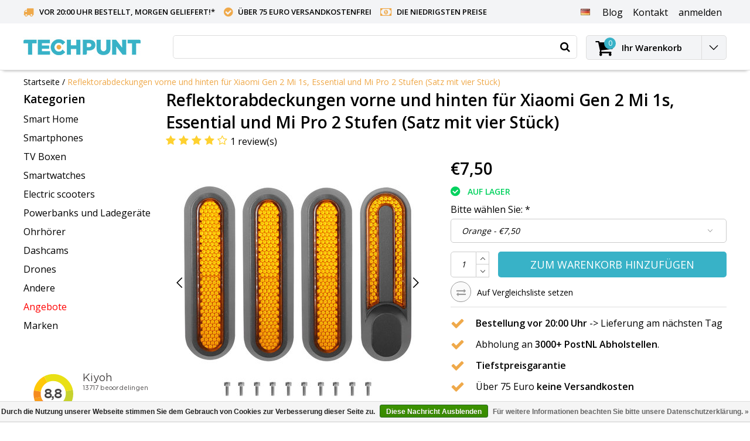

--- FILE ---
content_type: text/html;charset=utf-8
request_url: https://www.techpunt.nl/de/reflektorabdeckungen-vorne-und-hinten-fuer-xiaomi.html
body_size: 24709
content:
<!DOCTYPE html>
<html lang="de">
  <head>
    <!--
    InStijl Media Ultimate Theme
    Theme by InStijl Media
    https://www.instijlmedia.nl
    
    If you are interested in our special offers or some customizaton, please contact us at info@instijlmedia.nl.
    -->
    <meta charset="utf-8"/>
<!-- [START] 'blocks/head.rain' -->
<!--

  (c) 2008-2026 Lightspeed Netherlands B.V.
  http://www.lightspeedhq.com
  Generated: 24-01-2026 @ 18:40:55

-->
<link rel="canonical" href="https://www.techpunt.nl/de/reflektorabdeckungen-vorne-und-hinten-fuer-xiaomi.html"/>
<link rel="alternate" href="https://www.techpunt.nl/de/index.rss" type="application/rss+xml" title="Neue Produkte"/>
<link href="https://cdn.webshopapp.com/assets/cookielaw.css?2025-02-20" rel="stylesheet" type="text/css"/>
<meta name="robots" content="noodp,noydir"/>
<meta name="google-site-verification" content="CBxv7CC_1u7R96TEcnA6kCe658pmwYLPfpXd1zbn_TM"/>
<meta property="og:url" content="https://www.techpunt.nl/de/reflektorabdeckungen-vorne-und-hinten-fuer-xiaomi.html?source=facebook"/>
<meta property="og:site_name" content="TechPunt"/>
<meta property="og:title" content="Reflektorabdeckungen vorne und hinten für Xiaomi Gen 2 Mi 1s, Essential und Mi Pro 2 Stufen (Satz mit vier Stück) "/>
<meta property="og:description" content="Holen Sie sich dieses komplette Set aus 4 Kappen und 4 Reflektoren für Ihren Xiaomi Step der 2. Generation! Vier Teile für die Vorder- und Rückseite des Rollers"/>
<meta property="og:image" content="https://cdn.webshopapp.com/shops/256009/files/416742255/reflektorabdeckungen-vorne-und-hinten-fuer-xiaomi.jpg"/>
<script>
(function(w,d,s,l,i){w[l]=w[l]||[];w[l].push({'gtm.start':
new Date().getTime(),event:'gtm.js'});var f=d.getElementsByTagName(s)[0],
j=d.createElement(s),dl=l!='dataLayer'?'&l='+l:'';j.async=true;j.src=
'https://www.googletagmanager.com/gtm.js?id='+i+dl;f.parentNode.insertBefore(j,f);
})(window,document,'script','dataLayer','GTM-K7V5SZT');
</script>
<script>
/* CRW - Head injection by InStijl Media - generated at: 12-04-2023 21:55:03 */
var ism_rating = "9.4";
var ism_ratingcount = "10195";
var ism_ratingpage = "https://www.kiyoh.com/reviews/1043366/techpunt";
var ism_last_reviews = '[{"review_id":"8d263087-0741-4c5a-b75d-c9f3adba7d9e","name":"MARC VERLEYSEN","date":"12-04-2023 19:05","score":10,"review":"een aanrader, snelle levering en produkten aan  zeer goede prijs"},{"review_id":"9a977663-324b-4f1f-a181-77a1a1a4b843","name":"Alexander","date":"12-04-2023 12:17","score":8,"review":"Ist sehr lange Lieferzeit und keine Info wie lange es dauert aber bei Nachfrage hat man sich schnell gek\u00fcmmert und promt auch eine Antwort bekommen"},{"review_id":"4a5e3afe-19b0-4ecc-8a95-b0ab2eea5715","name":"Hilde","date":"12-04-2023 11:57","score":9,"review":".."},{"review_id":"7c3b7b1d-ce7d-4f0a-b9f1-4a4962ee8606","name":"Inge","date":"12-04-2023 10:43","score":10,"review":"Achterdochtig was ik toen ik gevraagd werd via mijn vader om bij ze te bestellen, na de revieuws die heel uiteenlopend waren. Vandaar nu ook mijn review. Xiaomi dashcam besteld en binnen een werkdag geleverd. Perfecte communicatie, goede prijs en snelle levering.<br\/>Helemaal top!"},{"review_id":"9daa1d5f-7871-4c49-a75f-e1b75e774543","name":"Stefan","date":"12-04-2023 07:21","score":8,"review":"Op zaterdag in het Paasweekend besteld, op dinsdag geleverd zoals verwacht.<br\/><br\/>Product voldoet aan beschrijving en is netjes verpakt.<br\/><br\/>Goede opvolging via track & trace"},{"review_id":"36a6599f-566c-4ec3-9530-8ac7a7291f84","name":"Ad","date":"11-04-2023 15:13","score":10,"review":"Het bandje van mijn Mi Band 6 was \\"op\\". Bij Techpunt een metalen bandje met magneetsluiting gekocht.<br\/>Snel geleverd. Het bandje is prima."},{"review_id":"ba98f7ff-a4cb-454b-bcdd-30b49fd343cd","name":"Markus","date":"11-04-2023 13:47","score":9,"review":"Funktioniert einwandfrei, schnelle Lieferung trotz Feiertage."},{"review_id":"b790bc00-3f3f-46ca-8b47-49442dbf3f7e","name":"Jasmin","date":"11-04-2023 13:19","score":10,"review":"Gerade ist das Paket angekommen. Es sieht alles gut aus und funktioniert. Die Lieferung war schnell und Zuverl\u00e4ssig."},{"review_id":"ca757f9d-57dd-43cf-a0dc-9de529384df1","name":"Karl","date":"11-04-2023 11:30","score":10,"review":"Zeer snelle service met Techpunt.<br\/><br\/>De BTW werd onmiddellijk netjes verlegd naar Belgi\u00eb, dus geen gedoe met mailing en terugbetalingen voor de Xiaomi Xiaomi Poco X4 GT 8GB 128GB.<br\/>De prijs voor dit toestel was ook de scherpste op de markt momenteel."}]';
var review_system = "<a href=\'https://www.kiyoh.com/reviews/1043366/techpunt\' target=\'_blank\'>KiyOh</a>";
var shop_name = "TechPunt";
var starsColor = "#F39200";
var languages = ["/", "/nl/", "/en/", "/de/", "/da/", "/us/", "/es/", "/fr/", "/fc/", "/it/", "/no/", "/pl/"];

/* Inject Rich Snippets */
    (function(){
        var data = {
                "@context": "http://schema.org",
                "@type": "Organization",
                "name" : "TechPunt",
                "aggregateRating": {
                      "@type": "AggregateRating",
                      "ratingValue" : "9.4",
                      "bestRating" : "10",
                      "reviewCount" : "10195",
                      "worstRating" : "1"
                }
        };
        var script = document.createElement("script");
        script.type = "application/ld+json";
        script.innerHTML = JSON.stringify(data);
        document.getElementsByTagName("head")[0].appendChild(script);
    })(document);
</script>
<!--[if lt IE 9]>
<script src="https://cdn.webshopapp.com/assets/html5shiv.js?2025-02-20"></script>
<![endif]-->
<!-- [END] 'blocks/head.rain' -->
      
	<title>Reflektorabdeckungen vorne und hinten für Xiaomi Gen 2 Mi 1s, Essential und Mi Pro 2 Stufen (Satz mit vier Stück) </title>	  
    <meta name="description" content="Holen Sie sich dieses komplette Set aus 4 Kappen und 4 Reflektoren für Ihren Xiaomi Step der 2. Generation! Vier Teile für die Vorder- und Rückseite des Rollers" />
    <meta name="keywords" content="Reflektorabdeckungen, vorne, und, hinten, für, Xiaomi, Gen, 2, Mi, 1s,, Essential, und, Mi, Pro, 2, Stufen, (Satz, mit, vier, Stück)" />
    <meta http-equiv="X-UA-Compatible" content="IE=Edge">
    <meta name="viewport" content="width=device-width">
    <meta name="apple-mobile-web-app-capable" content="yes">
    <meta name="apple-mobile-web-app-status-bar-style" content="black">
    <meta property="fb:app_id" content="966242223397117"/>
    <link rel="shortcut icon" href="https://cdn.webshopapp.com/shops/256009/themes/143204/v/1711081/assets/favicon.ico?20230208151409" type="image/x-icon" />

<link href='//fonts.googleapis.com/css?family=Open%20Sans:400,300,600' rel='stylesheet' type='text/css'>

<link rel="stylesheet" type="text/css" href="https://cdn.webshopapp.com/shops/256009/themes/143204/assets/stylesheet.css?20250111132155" />
<link rel="stylesheet" type="text/css" href="https://cdn.webshopapp.com/shops/256009/themes/143204/assets/productpage.css?20250111132155" />
<link rel="stylesheet" type="text/css" href="https://cdn.webshopapp.com/shops/256009/themes/143204/assets/settings.css?20250111132155" />
<link rel="stylesheet" type="text/css" href="https://cdn.webshopapp.com/shops/256009/themes/143204/assets/custom.css?20250111132155" />
<link rel="stylesheet" href="https://cdn.webshopapp.com/shops/256009/themes/143204/assets/responsive.css?20250111132155" />
<script type="text/javascript">
  var template = 'pages/product.rain';
  var searchUrl = "https://www.techpunt.nl/de/search/";
  var searchBar = 'live';
  var filter_url = '1'
</script>


<!-- Converge Pixel START -->
<script src="https://static.runconverge.com/pixels/wHTcTw.js" async></script>
<script>
  console.log('Converge Pixel active');
  
  window.cvg||(c=window.cvg=function(){c.process?c.process.apply(c,arguments):c.queue.push(arguments)},c.queue=[]);
  cvg({
    method:"track",
    eventName:"$page_load"
  });
  
    
    cvg({
    method: "track",
    eventName: "Viewed Product",
    properties: {
      product_id: "139127754",
      variant_id: "274986715",
      sku: "8720254521619",
      name: "Reflektorabdeckungen vorne und hinten für Xiaomi Gen 2 Mi 1s, Essential und Mi Pro 2 Stufen (Satz mit vier Stück)",
      variant_name: "Orange",
      price: 7.50,
      currency: "EUR",
      vendor: "TechPunt",
    },
  });
    
  function converge_addToCart() {
    const product_quantity = $('input[name="quantity"]').val();
  	cvg({
      method: "track",
      eventName: "Added To Cart",
      properties: {
        product_id: "139127754",
        variant_id: "274986715",
        sku: "8720254521619",
        name: "Reflektorabdeckungen vorne und hinten für Xiaomi Gen 2 Mi 1s, Essential und Mi Pro 2 Stufen (Satz mit vier Stück)",
        variant_name: "Orange",
        price: 7.50,
        currency: "EUR",
        quantity: product_quantity,
        vendor: "TechPunt",
      },
  	});
  }
    
    
  </script>
<!-- Converge Pixel END -->    <!-- Google tag (gtag.js) -->
    <script async src="https://www.googletagmanager.com/gtag/js?id=G-K47QFNB7L6"></script>
    <script>
      window.dataLayer = window.dataLayer || [];
      function gtag(){dataLayer.push(arguments);}
      gtag('js', new Date());

      gtag('config', 'G-K47QFNB7L6');
    </script>
  </head>
  <body class="body osx webkit">
                    
<script type="text/javascript">
  var google_tag_params = {
  ecomm_prodid: '139127754',
  ecomm_pagetype: 'product',
  ecomm_totalvalue: 7.50,
  };
  
  dataLayer = [{
    google_tag_params: window.google_tag_params
  }];
</script>

        <div id="wrapper" class="wrapper">  
            	     <style>
		.header.sticky #logo .menuIcon, .header-pages #logo .menuIcon{width:0px;!important}
    .header.sticky #logo img, .header-pages #logo img {width:100%!important}
      #wrapper .header.sticky #logo .logo, #wrapper .header.header-pages #logo .logo {padding-left:0px;}
		</style>
		 
<div id="resMenu">
  
  <div class="menu-text">
    <strong>Menu</strong>
  </div>
  
  <div id="resNavCloser">
    <span class="pe-7s-close"></span>
  </div>
  
  <div class="clear"></div>
  
  <div id="resNav">
    <div class="search-mobile-bar"></div>
    <ul>
            <li class="item">
        <a href="https://www.techpunt.nl/de/smart-home/" title="Smart Home" class="">Smart Home</a>
              </li>
            <li class="item">
        <a href="https://www.techpunt.nl/de/smartphones/" title="Smartphones" class="">Smartphones</a>
              </li>
            <li class="item">
        <a href="https://www.techpunt.nl/de/tv-boxen/" title="TV Boxen" class="">TV Boxen</a>
              </li>
            <li class="item">
        <a href="https://www.techpunt.nl/de/smartwatches/" title="Smartwatches" class="">Smartwatches</a>
              </li>
            <li class="item">
        <a href="https://www.techpunt.nl/de/electric-scooters/" title="Electric scooters" class="">Electric scooters</a>
                <span class="pe-7s-angle-down"></span>
        <ul>
                    <li class="item">
            <a href="https://www.techpunt.nl/de/electric-scooters/electric-scooters/" title="Electric scooters">Electric scooters</a>
                      </li>
                    <li class="item">
            <a href="https://www.techpunt.nl/de/electric-scooters/zubehoer-und-ersatzteile/" title="Zubehör und Ersatzteile">Zubehör und Ersatzteile</a>
                      </li>
                  </ul>
              </li>
            <li class="item">
        <a href="https://www.techpunt.nl/de/powerbanks-und-ladegeraete/" title="Powerbanks und Ladegeräte" class="">Powerbanks und Ladegeräte</a>
              </li>
            <li class="item">
        <a href="https://www.techpunt.nl/de/ohrhoerer/" title="Ohrhörer" class="">Ohrhörer</a>
              </li>
            <li class="item">
        <a href="https://www.techpunt.nl/de/dashcams/" title="Dashcams" class="">Dashcams</a>
              </li>
            <li class="item">
        <a href="https://www.techpunt.nl/de/drones/" title="Drones" class="">Drones</a>
              </li>
            <li class="item">
        <a href="https://www.techpunt.nl/de/andere/" title="Andere" class="">Andere</a>
              </li>
            <li class="item">
        <a href="https://www.techpunt.nl/de/angebote/" title="Angebote" class="">Angebote</a>
              </li>
                  
                  <li class="item">
        <a href="https://www.techpunt.nl/de/brands/" title="Marken">Marken</a>
                <span class="pe-7s-angle-down"></span>
        <ul class="submenu no-subs">
                    <li class="item">
            <a href="https://www.techpunt.nl/de/brands/nillkin/" title="Nillkin">Nillkin</a>
          </li>
                    <li class="item">
            <a href="https://www.techpunt.nl/de/brands/syma/" title="Syma">Syma</a>
          </li>
                    <li class="item">
            <a href="https://www.techpunt.nl/de/brands/xiaomi/" title="Xiaomi">Xiaomi</a>
          </li>
                    <li class="item">
            <a href="https://www.techpunt.nl/de/brands/xiaomi-70mai/" title="Xiaomi 70Mai">Xiaomi 70Mai</a>
          </li>
                    <li class="item">
            <a href="https://www.techpunt.nl/de/brands/xiaomi-amazfit/" title="Xiaomi Amazfit">Xiaomi Amazfit</a>
          </li>
                    <li class="item">
            <a href="https://www.techpunt.nl/de/brands/xiaomi-aqara/" title="Xiaomi Aqara">Xiaomi Aqara</a>
          </li>
                    <li class="item">
            <a href="https://www.techpunt.nl/de/brands/xiaomi-roborock/" title="Xiaomi Roborock">Xiaomi Roborock</a>
          </li>
                    <li class="item">
            <a href="https://www.techpunt.nl/de/brands/xiaomi-smartmi/" title="Xiaomi SmartMi">Xiaomi SmartMi</a>
          </li>
                    <li class="item">
            <a href="https://www.techpunt.nl/de/brands/xiaomi-wanbo/" title="Xiaomi Wanbo">Xiaomi Wanbo</a>
          </li>
                    <li class="item">
            <a href="https://www.techpunt.nl/de/brands/xiaomi-yeelight/" title="Xiaomi Yeelight">Xiaomi Yeelight</a>
          </li>
                  </ul>
              </li>
                  
                  <li class="item blog">
        <a href="https://www.techpunt.nl/de/blogs/techpunt-blog/" title="TechPunt Blog">TechPunt Blog</a>
                <span class="pe-7s-angle-down"></span>
        <ul>
                    <li class="item">
            <a href="https://www.techpunt.nl/de/blogs/techpunt-blog/die-xiaomi-tv-s-pro-mini-led-2026-serie/" title=" Die Xiaomi TV S Pro Mini LED 2026 Serie"> Die Xiaomi TV S Pro Mini LED 2026 Serie</a>
          </li>
                    <li class="item">
            <a href="https://www.techpunt.nl/de/blogs/techpunt-blog/warum-die-70mai-a800se-laut-anwb-die-beste-dashcam/" title="Warum die 70mai A800SE laut ANWB die beste Dashcam des Jahres 2025 ist">Warum die 70mai A800SE laut ANWB die beste Dashcam des Jahres 2025 ist</a>
          </li>
                    <li class="item">
            <a href="https://www.techpunt.nl/de/blogs/techpunt-blog/warum-second-chance-produkte-bei-techpunt-eine-klu/" title="Warum Second-Chance-Produkte bei Techpunt eine kluge Wahl sind">Warum Second-Chance-Produkte bei Techpunt eine kluge Wahl sind</a>
          </li>
                    <li class="item">
            <a href="https://www.techpunt.nl/de/blogs/techpunt-blog/70mai-dash-cam-4k-t800-der-alleskoenner-unter-den/" title="70mai Dash Cam 4K T800: Der Alleskönner unter den Dashcams">70mai Dash Cam 4K T800: Der Alleskönner unter den Dashcams</a>
          </li>
                    <li class="item">
            <a href="https://www.techpunt.nl/de/blogs/techpunt-blog/black-friday-bei-techpunt-rabatt-bis-zu-50/" title="BLACK FRIDAY BEI TECHPUNT – Rabatt bis zu 50 %! ">BLACK FRIDAY BEI TECHPUNT – Rabatt bis zu 50 %! </a>
          </li>
                  </ul>
              </li>
                </ul>
  </div>
</div>      <style>
  /* Cart */
  #resCart .sidenav-products {margin: 0px;float: left;height: 100%;max-height:calc(100% - 303px);overflow: auto;width:100%;}
  #resCart .cart-title {border-bottom: 1px solid #e6e6e6;font-size: 17px;font-weight: 600;padding: 10px 15px;line-height: normal;}
  #resCart .items {display:block;font-size: 14px;font-weight: normal;line-height: 22px;color: #858585;}
  #resCart .cart-title .title {font-size:18px;font-weight:700;}
  #resCart .cart-title .items {font-size:12px;color:#aaa;}
  #resCart .cart-products {padding:0px 0px;}
  #resCart .sidenav-products::-webkit-scrollbar {width:8px;}
  #resCart .sidenav-products::-webkit-scrollbar-track {background: #f1f1f1;}
  #resCart .sidenav-products::-webkit-scrollbar-thumb {background: #aaa;border-radius: 10px;transition: background-color 0.5s ease;}
  #resCart .sidenav-products::-webkit-scrollbar-thumb:hover {background: #aaa;border-radius: 10px;}
  #resCart .cart-products.empty-cart {padding: 15px 15px;}
  #resCart .cart-products table {display: block;float: left;width: 100%;}
  #resCart .cart-products table td {padding:10px 15px;border-bottom:1px solid #eee;}
  #resCart .cart-products table td:nth-child(2) {width:100%;}
  #resCart .cart-products .image-wrap {width:80px;}
  #resCart .cart-products .image-wrap img {width:100%;}
  #resCart .cart-products .image-wrap .image.img-gray {display: block;width: auto;padding: 10%;position: relative;}
  #resCart .cart-products .image-wrap .image.img-gray:after {content: '';position: absolute;display: block;left: 0;top: 0;width: 100%;height: 100%;background: rgba(0,0,0,0.025);}
  #resCart .cart-products .info a.title {display:block;font-size:16px;font-weight:700;}
  #resCart .product-variant{margin: 5px 0;}
  #resCart .cart-products .info .extra-info {display:table-cell;font-size:14px; padding-right: 5px;}
  #resCart .cart-products .info .price {display:table-cell;font-weight:bold; font-size:16px;}
  #resCart .cart-footer {padding: 15px 15px;}
  #resCart .cart-inner {position:absolute;width:100%;height:100%;overflow-x:scroll;}
  #resCart .cart-products table .productbundled ul li {font-size: 13px;}
  #resCart .cart-products table .productbundled ul li i {color: #0bb8e1;}
  #resCart .cart-total {position:absolute;bottom:0px;left:0;width:100%;background:#fff;border-top:1px solid #eee;padding:15px 30px;padding-bottom:82px;}
  #resCart .cart-total .price {font-weight:bold;font-size:16px;}
  #resCart .cart-total .price .title {font-size:14px;font-weight:normal;}
  #resCart .btn-default{margin-top:15px; width:100%; padding:15px; font-size:18px;}
  #resCart .totaltotal{padding-left: 10px;}
  #resCart .total{font-size: 16px;};
  #resCart{box-shadow: grey 5px 10px 20px;}
  
  /* resFunctions */
  #sidebar.sidenav {z-index:7;}
  #sidebar.open.sidenav {z-index:1002;}
  .sidenav {position: fixed;right:-480px;top: 0;max-width:480px;width:100%;height: 100%;background: #fff;z-index:99999;-webkit-transition: all 0.3s ease-in-out 0.3s;-moz-transition: all 0.3s ease-in-out 			0.3s;-o-transition: all 0.3s ease-in-out 0.3s;transition: all 0.3s ease-in-out 0.3s;}
  .sidenav.open {right:0px;}
  .sidenav .title-box-mobile {display:none;}
  .sidenav.ism-account-menu .pe-7s-close {color:#000;}
  .sidenav .pe-7s-close {color: #000;position: absolute;top:3px;right:5px;-webkit-transition: all 0.1s ease-in 0s;-moz-transition: all 0.1s ease-in 0s;-o-transition: all 0.1s ease-in 0s;transition: all 0.1s 		ease-in 0s;cursor: pointer;z-index: 99;font-size: 36px;}
  .sidenav .sidenav-container {height: 100%;overflow-y: auto;padding: 15px;padding-bottom: 90px;}
  .sidenav .sidenav-container .sidenav-content ul li {background:#fff !important;border-bottom:0px solid !important;font-size:14px;line-height:2;padding:0px !important;}
  .sidenav .sidenav-container .sidenav-content ul li i {font-size: 18px;padding-right: 5px;vertical-align: middle;}
  .sidenav .sidenav-container .form-control {border-radius:0px;}
  .sidenav .sidenav-container .form-control:focus {}
  .sidenav .sidenav-container .btn.btn-login {background: #fff;border: 1px solid #ddd;font-size: 14px;font-weight: bold;vertical-align: middle;}
  .sidenav .sidenav-container .btn.btn-login i {padding-left: 5px;vertical-align: middle;font-size: 18px;}
  .sidenav .sidenav-container .gui-button-facebook {background: 100%;border-color:#ddd;font-weight: bold;text-align:center;}
  .sidenav .sidenav-container i.fa.fa-facebook-square {color: #3b5998;display:inline-block;float:none;vertical-align: middle;}
  .sidenav .sidenav-container .text {color:#000;display:inline-block;float:none;font-size:14px !important;line-height: normal !important;vertical-align: middle;padding: 0px;padding-left: 10px;}
  .sidenav .sidenav-container .sidenav-title-box {padding:0px 0px;padding-bottom:0px;}
  .sidenav .sidenav-container .dropdown .header {border-bottom: 1px solid #ddd;display: block;padding:15px;padding-bottom: 15px;}
  .sidenav .sidenav-container .dropdown .header strong {display:block;}
  .sidenav .sidebar-buttons {display:none;}
  .sidenav.open{box-shadow: -5px 0px 10px 1px #aaaaaa;}
  
  .sidenav .sidenav-products .info-container{vertical-align:middle;}
  
  .remove-product-text{white-space:nowrap; padding-right:5px;}
  .remove-product{display:flex;}
  
  @media(max-width:400px){
      .remove-product-text{display:none;}
  }
</style>

<div id="resCart" class="sidenav ism-cart-menu">
   <div class="cart-title">
        Ihr Warenkorb
        <div id="resCartCloser" onclick="$('body, #resCart, .btn-mobile.cart').removeClass('open');">
          <span class="pe-7s-close"></span>
        </div>
     </div>
   <div class="sidenav-products">
           <div class="cart-products empty-cart">
         <div class="cart-content">Keine Artikel in Ihrem Warenkorb</div>
      </div>
            <div class="cart-footer cart-total">
         <table class="total">
                        <tr>
               <td><strong>Gesamt</strong></td>
               <td class="totaltotal">€0,00</td>
            </tr>
         </table>
         <a class="btn btn-default mt-2" href="https://www.techpunt.nl/de/cart/"><i class="ion ion-ios-cart"></i>Kasse</a>
      </div>
   </div>
</div>      <div class="container">
         
        <div id="topnav">
  <div class="colfull auto">
    <Div class="row">
      <div class="col-sm-9 col-lg-10 col-md-12 ">
        <div class="usp">
  <ul class="usp-list">
    <li class="usp-item">
      <i class="fa fa-truck"></i>
      <span>Vor 20:00 Uhr bestellt, morgen geliefert!<a href="https://www.techpunt.nl/de/service/verzending/">*</a></span>
    </li>
    <li class="usp-item">
      <i class="fa fa-check-circle"></i>
      <span>Über 75 Euro versandkostenfrei</span>
    </li>
    <li class="usp-item">
      <i class="fa fa-money"></i>
      <span>Die niedrigsten Preise</span>
    </li>
  </ul>
</div>
      </div>
      
      <div id="global" class="col-sm-3 col-lg-2">
        
                 <div class="languages dropdown">
                  
<ul class="unstyled-list">
   <li class="lang">
                              <a href="" onclick="" title="Deutsch" class="language language-de">
      <span class="flag"></span>
      </a>
                                          <ul class="">
                           <li class="lang">
            <a href="https://www.techpunt.nl/nl/go/product/139127754" title="Nederlands" class="language language-nl">
            <span class="flag"></span>
            Nederlands
            </a>
         </li>
                                                      <li class="lang">
            <a href="https://www.techpunt.nl/en/go/product/139127754" title="English" class="language language-en">
            <span class="flag"></span>
            English
            </a>
         </li>
                                    <li class="lang">
            <a href="https://www.techpunt.nl/fr/go/product/139127754" title="Français" class="language language-fr">
            <span class="flag"></span>
            Français
            </a>
         </li>
                        </ul>
   </li>
</ul>        </div>
                
                
        <div class="dropdown">
          <ul class="unstyled-list">
                        <li class="blog">
              <a href="" onclick="" title="TechPunt Blog">
                <span class="title">Blog</span>
              </a>
                            <ul class="">
                                <li class="">
                  <a href="https://www.techpunt.nl/de/blogs/techpunt-blog/die-xiaomi-tv-s-pro-mini-led-2026-serie/" title=" Die Xiaomi TV S Pro Mini LED 2026 Serie"> Die Xiaomi TV S Pro Mini LED 2026 Serie</a>
                </li>
                                <li class="">
                  <a href="https://www.techpunt.nl/de/blogs/techpunt-blog/warum-die-70mai-a800se-laut-anwb-die-beste-dashcam/" title="Warum die 70mai A800SE laut ANWB die beste Dashcam des Jahres 2025 ist">Warum die 70mai A800SE laut ANWB die beste Dashcam des Jahres 2025 ist</a>
                </li>
                                <li class="">
                  <a href="https://www.techpunt.nl/de/blogs/techpunt-blog/warum-second-chance-produkte-bei-techpunt-eine-klu/" title="Warum Second-Chance-Produkte bei Techpunt eine kluge Wahl sind">Warum Second-Chance-Produkte bei Techpunt eine kluge Wahl sind</a>
                </li>
                                <li class="">
                  <a href="https://www.techpunt.nl/de/blogs/techpunt-blog/70mai-dash-cam-4k-t800-der-alleskoenner-unter-den/" title="70mai Dash Cam 4K T800: Der Alleskönner unter den Dashcams">70mai Dash Cam 4K T800: Der Alleskönner unter den Dashcams</a>
                </li>
                                <li class="">
                  <a href="https://www.techpunt.nl/de/blogs/techpunt-blog/black-friday-bei-techpunt-rabatt-bis-zu-50/" title="BLACK FRIDAY BEI TECHPUNT – Rabatt bis zu 50 %! ">BLACK FRIDAY BEI TECHPUNT – Rabatt bis zu 50 %! </a>
                </li>
                              </ul>
                          </li>
                      </ul>
        </div>
        <div class="link">
          <ul>
            <li>
              <a href="https://www.techpunt.nl/de/service/" onclick="">
                <span class="title">Kontakt</span>
              </a>
            </li>
          </ul>
        </div>
        <div class="dropdown">
          <ul>
            <li>
              <a href="" onclick="">
                <span class="title">anmelden</span>
              </a>
              <div class="account submenu border-box unstyled-list">
                                <div class="login-header">
                  <strong>Mein Konto</strong>
                </div>
                                <div class="login-content">
                                    <div id="login">
                    <form action="https://www.techpunt.nl/de/account/loginPost/" method="post" id="form_login">
                      <input type="hidden" name="key" value="2318d1a947cba70028844deb737299eb" />
                      <div class="login-input">
                        <input type="hidden" name="type" value="login" />
                        <input type="text" name="email" placeholder="E-Mail" onfocus="if(this.value=='E-Mail'){this.value='';};" class="cat-myacc" />
                        <input type="password" class="cat-myacc" name="password" placeholder="Passwort" onfocus="if(this.value=='Passwort'){this.value='';};" />
                      </div>
                      <div class="account-buttons">
                        <div class="btn btn-default reg-acc">
                          <a href="#" onclick="$('#form_login').submit();" title="anmelden">anmelden </a>
                        </div>
                        <div class="register">
                          <strong>Neukunde?</strong>
                          <div class="btn btn-default new-acc">
                            <a href="https://www.techpunt.nl/de/account/" title="Kundenkonto anlegen" rel="nofollow">Kundenkonto anlegen</a>
                          </div>
                          <div class="clear"></div>
                        </div>
                      </div>
                    </form>
                  </div>
                                  </div>
              </div>
            </li>
          </ul>
        </div>
      </div>
    </div>   
  </div>
</div><header id="header" class="header header-pages topnav-active">
  <div class="colfull auto">
    <div class="header-content">
      <div id="logo" class="col-xsm-2 col-lg-3 col-md-3 col-sd-12">
        
        <div id="resNavOpener" class="menuIcon table-cell">
          <div class="buttonContainer">
            <div class="miniBar"></div>
            <div class="miniBar middle"></div>
            <div class="miniBar"></div>
          </div>
          
                    <div class="nav-menu">
            <nav class="navigation">
  <div class="nav nav-container">
    <div class="nav-title-box">
      <strong>Kategorien</strong>
    </div>
    <div class="navbar">
      <ul class="nav">
                <li class="item">
          <a href="https://www.techpunt.nl/de/smart-home/" title="Smart Home" class="itemlink">
                              Smart Home
                       
            </span>
                      </a>
          
                      </li>
                    <li class="item">
          <a href="https://www.techpunt.nl/de/smartphones/" title="Smartphones" class="itemlink">
                              Smartphones
                       
            </span>
                      </a>
          
                      </li>
                    <li class="item">
          <a href="https://www.techpunt.nl/de/tv-boxen/" title="TV Boxen" class="itemlink">
                              TV Boxen
                       
            </span>
                      </a>
          
                      </li>
                    <li class="item">
          <a href="https://www.techpunt.nl/de/smartwatches/" title="Smartwatches" class="itemlink">
                              Smartwatches
                       
            </span>
                      </a>
          
                      </li>
                    <li class="item">
          <a href="https://www.techpunt.nl/de/electric-scooters/" title="Electric scooters" class="itemlink">
                              Electric scooters
                       
            </span>
            <i class="pe-7s-angle-right"></i>          </a>
          
                                                  <div class="subnav nav-dropdown">                    <ul class="menu-row">
                                                <li class="1 subitem">
            <a href="https://www.techpunt.nl/de/electric-scooters/electric-scooters/" title="Electric scooters" class="subitemlink">
              <span class="title">Electric scooters</span>
                          </a>
                        </li>
                                                            <li class="2 subitem">
            <a href="https://www.techpunt.nl/de/electric-scooters/zubehoer-und-ersatzteile/" title="Zubehör und Ersatzteile" class="subitemlink">
              <span class="title">Zubehör und Ersatzteile</span>
                          </a>
                        </li>
                                                </ul>
                        </div>
                        </li>
                    <li class="item">
          <a href="https://www.techpunt.nl/de/powerbanks-und-ladegeraete/" title="Powerbanks und Ladegeräte" class="itemlink">
                              Powerbanks und Ladegeräte
                       
            </span>
                      </a>
          
                      </li>
                    <li class="item">
          <a href="https://www.techpunt.nl/de/ohrhoerer/" title="Ohrhörer" class="itemlink">
                              Ohrhörer
                       
            </span>
                      </a>
          
                      </li>
                    <li class="item">
          <a href="https://www.techpunt.nl/de/dashcams/" title="Dashcams" class="itemlink">
                              Dashcams
                       
            </span>
                      </a>
          
                      </li>
                    <li class="item">
          <a href="https://www.techpunt.nl/de/drones/" title="Drones" class="itemlink">
                              Drones
                       
            </span>
                      </a>
          
                      </li>
                    <li class="item">
          <a href="https://www.techpunt.nl/de/andere/" title="Andere" class="itemlink">
                              Andere
                       
            </span>
                      </a>
          
                      </li>
                    <li class="item">
          <a href="https://www.techpunt.nl/de/angebote/" title="Angebote" class="itemlink">
                       <span class="collection-title" style="color:red">
                   Angebote
                         
            </span>
                      </a>
          
                      </li>
                                		        		        		      			    				<li class="item">
              <a href=https://www.techpunt.nl/de/brands/ class="itemlink">
                Marken
              </a>
    				</li>
      			            </ul>
    

            </div>
            </div>
            </nav>          </div>
                  </div>
        
        <div class="logo table-cell">
          <a href="https://www.techpunt.nl/de/" alt="TechPunt">
                        <img src="https://cdn.webshopapp.com/shops/256009/themes/143204/v/2530871/assets/logo.png?20250111132035" alt="logo" class="img-responsive" />
                      </a>
        </div>
        
        <div class="cart-button">
          <a href="https://www.techpunt.nl/de/cart/" title="Ihr Warenkorb">
            <div class="cart-icon">
              <i class="fa fa-shopping-cart" aria-hidden="true"></i>
              <span class="cart-count">0</span>
            </div>
          </a>
        </div>
              </div>
      <div id="search" class="col-xsm-6 col-lg-7 col-md-7 col-sd-12">
        <div class="searchnav   live">
          <form action="https://www.techpunt.nl/de/search/" method="get" id="formSearch">
            <input type="search" name="q" autocomplete="off" value="" placeholder="Wonach suchen Sie?"/>
                        <button id="searchButton"><li class="fa fa-search"></li></button>
            <div class="autocomplete">
                            <div class="products products-livesearch clear"></div>
              <div class="notfound">Keine Produkte gefunden...</div>
              <div class="more clear"><a class="item-add-btn livesearch" href="https://www.techpunt.nl/de/search/">Alle Ergebnisse anzeigen <span>(0)</span></a></div>
            </div>
          </form>
        </div>
        
                <div class="hallmark">
                    <img src="https://cdn.webshopapp.com/shops/256009/themes/143204/assets/hallmark.png?20250111132155" width="100" alt="" class="img-responsive" />
                  </div>
              </div>
      <div id="cart" class="col-xsm-2 col-lg-2 col-md-2">
        <div class="cart-vertical">
          <div class="cart-button">
            <a href="https://www.techpunt.nl/de/cart/" title="Ihr Warenkorb">
              <div class="cart-icon">
                <i class="fa fa-shopping-cart" aria-hidden="true"></i>
                <span class="cart-count">0</span>
              </div>
              <strong>Ihr Warenkorb</strong>
            </a>
            
            
            
            <div class="dropdown cart-dropdown">
              <ul>
                <li>
                  <a href="" onclick="" class="cart-icon-arrow no-transistion">
                    <i class="pe-7s-angle-down" aria-hidden="true"></i>
                  </a>
                                      <div class="submenu subright unstyled-list empty-cart">
                      <div class="cart-title">Ihr Warenkorb<span class="items">0 Produkte</span></div>
                      <div class="cart-content">Keine Artikel in Ihrem Warenkorb</div>
                    </div>
                                      </li>
                  </ul>
                  </div>
                </div>
                  
                </div>
                </div>
                </div>
                </div>
                </header>        <main id="main" class="page">
                    <div class="colfull auto">
                        <div class="product-dropdown">
  <div class="colfull auto">
    <div class="product-dropdown-wrap">
      <div class="product-dropdown-thumb">
        <img src="https://cdn.webshopapp.com/shops/256009/files/416742255/65x65x2/reflektorabdeckungen-vorne-und-hinten-fuer-xiaomi.jpg" alt="Reflektorabdeckungen vorne und hinten für Xiaomi Gen 2 Mi 1s, Essential und Mi Pro 2 Stufen (Satz mit vier Stück)" class="product-thumbnail" />
      </div>
      <div class="product-dropdown-info">
        <strong class="product-title" itemprop="name" content="Reflektorabdeckungen vorne und hinten für Xiaomi Gen 2 Mi 1s, Essential und Mi Pro 2 Stufen (Satz mit vier Stück)">Reflektorabdeckungen vorne und hinten für Xiaomi Gen 2 Mi 1s, Essential und Mi Pro 2 Stufen (Satz mit vier Stück)</strong>
                <strong class="price">€7,50</strong>
                      </div>
      <div class="product-dropdown-cart">
        <a  href="javascript:;" onclick="$('#product_configure_form').submit();" class="btn btn-default btn-shoppingcart" title="Zum Warenkorb hinzufügen">
          <i class="fa fa-shopping-cart"></i>
          <span>Zum Warenkorb hinzufügen</span>
        </a>
      </div>
    </div>
  </div>
</div>

<div class="productpage row" itemscope itemtype="http://schema.org/Product">
  
  <div class="breadcrumbs col-sm-12 text-left">
            <a href="https://www.techpunt.nl/de/" title="Startseite">Startseite</a>
        / <a href="https://www.techpunt.nl/de/reflektorabdeckungen-vorne-und-hinten-fuer-xiaomi.html" class="crumb active last" title="Reflektorabdeckungen vorne und hinten für Xiaomi Gen 2 Mi 1s, Essential und Mi Pro 2 Stufen (Satz mit vier Stück)" >Reflektorabdeckungen vorne und hinten für Xiaomi Gen 2 Mi 1s, Essential und Mi Pro 2 Stufen (Satz mit vier Stück)</a>
        </div>
    
    <div id="sidebar" class="col-xsm-2">
  <div id="nav-categories" class="nav-container">
    <div class="nav-title-box">
      <strong>Kategorien</strong>
    </div>
    <div class="navbar">
      <ul>
                <li class="item">
          <a href="https://www.techpunt.nl/de/smart-home/" title="Smart Home" class="itemlink" >
            <span class="title">Smart Home</span>
          </a>
        </li>
                <li class="item">
          <a href="https://www.techpunt.nl/de/smartphones/" title="Smartphones" class="itemlink" >
            <span class="title">Smartphones</span>
          </a>
        </li>
                <li class="item">
          <a href="https://www.techpunt.nl/de/tv-boxen/" title="TV Boxen" class="itemlink" >
            <span class="title">TV Boxen</span>
          </a>
        </li>
                <li class="item">
          <a href="https://www.techpunt.nl/de/smartwatches/" title="Smartwatches" class="itemlink" >
            <span class="title">Smartwatches</span>
          </a>
        </li>
                <li class="item">
          <a href="https://www.techpunt.nl/de/electric-scooters/" title="Electric scooters" class="itemlink" >
            <span class="title">Electric scooters</span>
          </a>
        </li>
                <li class="item">
          <a href="https://www.techpunt.nl/de/powerbanks-und-ladegeraete/" title="Powerbanks und Ladegeräte" class="itemlink" >
            <span class="title">Powerbanks und Ladegeräte</span>
          </a>
        </li>
                <li class="item">
          <a href="https://www.techpunt.nl/de/ohrhoerer/" title="Ohrhörer" class="itemlink" >
            <span class="title">Ohrhörer</span>
          </a>
        </li>
                <li class="item">
          <a href="https://www.techpunt.nl/de/dashcams/" title="Dashcams" class="itemlink" >
            <span class="title">Dashcams</span>
          </a>
        </li>
                <li class="item">
          <a href="https://www.techpunt.nl/de/drones/" title="Drones" class="itemlink" >
            <span class="title">Drones</span>
          </a>
        </li>
                <li class="item">
          <a href="https://www.techpunt.nl/de/andere/" title="Andere" class="itemlink" >
            <span class="title">Andere</span>
          </a>
        </li>
                <li class="item">
          <a href="https://www.techpunt.nl/de/angebote/" title="Angebote" class="itemlink" style="color:red;">
            <span class="title">Angebote</span>
          </a>
        </li>
            		<li class="item">
          <a href="https://www.techpunt.nl/de/brands/" title="Marken" class="itemlink">
            Marken
          </a>
    		</li>
      </ul>
    </div>
  </div>
<!-- KIYOH WIDGET --> 
	<div class="kiyoh-widget">
            <iframe frameborder="1" allowtransparency="true" src="https://www.kiyoh.com/retrieve-widget.html?color=white&button=false&lang=nl&tenantId=98&locationId=1043366" width="150" height="150"></iframe>
  </div>
<!-- end kiyoh widget -->

  
  <div id="nav-payments" class="nav-container">
<iframe height="205" src="//tweakers.net/shopwidget/9985/"></iframe>
      </div>
  
    <div id="nav-shipping" class="nav-container">
    <div class="nav-title-box">
      <strong class="text">Versand</strong>
    </div>
    <div class="content-box">
            <div class="shipping">
        <a href="https://www.techpunt.nl/de/service/shipping-returns/" title="Versand">
          <img src="https://cdn.webshopapp.com/shops/256009/themes/143204/assets/shipping-1.jpg?20250111132155" alt="" width="30" />
        </a>
      </div>
                  <div class="shipping">
        <a href="https://www.techpunt.nl/de/service/shipping-returns/" title="Versand">
          <img src="https://cdn.webshopapp.com/shops/256009/themes/143204/assets/shipping-2.jpg?20250111132155" alt="" width="30" />
        </a>
      </div>
                  <div class="shipping">
        <a href="https://www.techpunt.nl/de/service/shipping-returns/" title="Versand">
          <img src="https://cdn.webshopapp.com/shops/256009/themes/143204/assets/shipping-3.jpg?20250111132155" alt="" width="30" />
        </a>
      </div>
          </div>
  </div>
    
        
      <div id="blogs">
      <div class="blogs">
                <div class="blog">
          <div class="title-box">
            <strong>Blog</strong>
          </div>
          <div class="blog-container">
                        <div class="article-item">
              <div class="article">
                <div class="post-image">
                  <a href="https://www.techpunt.nl/de/blogs/techpunt-blog/die-xiaomi-tv-s-pro-mini-led-2026-serie/" title=" Die Xiaomi TV S Pro Mini LED 2026 Serie">
                    <img src="https://cdn.webshopapp.com/shops/256009/files/489345621/285x205x3/die-xiaomi-tv-s-pro-mini-led-2026-serie.jpg" alt=" Die Xiaomi TV S Pro Mini LED 2026 Serie" class="img-responsive" />
                  </a>
                </div>
                <div class="post-info">
                  <em class="post-time">Januar 23, 2026</em>
                  <a href="https://www.techpunt.nl/de/blogs/techpunt-blog/die-xiaomi-tv-s-pro-mini-led-2026-serie/" title=" Die Xiaomi TV S Pro Mini LED 2026 Serie"><strong class="post-title"> Die Xiaomi TV S Pro Mini LED 2026 Serie</strong></a>
                                    <a class="post-btn readmore" href="https://www.techpunt.nl/de/blogs/techpunt-blog/die-xiaomi-tv-s-pro-mini-led-2026-serie/">Lesen Sie mehr</a>
                </div>
              </div>
            </div>
                        <div class="article-item">
              <div class="article">
                <div class="post-image">
                  <a href="https://www.techpunt.nl/de/blogs/techpunt-blog/warum-die-70mai-a800se-laut-anwb-die-beste-dashcam/" title="Warum die 70mai A800SE laut ANWB die beste Dashcam des Jahres 2025 ist">
                    <img src="https://cdn.webshopapp.com/shops/256009/files/488995140/285x205x3/warum-die-70mai-a800se-laut-anwb-die-beste-dashcam.jpg" alt="Warum die 70mai A800SE laut ANWB die beste Dashcam des Jahres 2025 ist" class="img-responsive" />
                  </a>
                </div>
                <div class="post-info">
                  <em class="post-time">Dezember 16, 2025</em>
                  <a href="https://www.techpunt.nl/de/blogs/techpunt-blog/warum-die-70mai-a800se-laut-anwb-die-beste-dashcam/" title="Warum die 70mai A800SE laut ANWB die beste Dashcam des Jahres 2025 ist"><strong class="post-title">Warum die 70mai A800SE laut ANWB die beste Dashcam des Jahres 2025 ist</strong></a>
                                    <a class="post-btn readmore" href="https://www.techpunt.nl/de/blogs/techpunt-blog/warum-die-70mai-a800se-laut-anwb-die-beste-dashcam/">Lesen Sie mehr</a>
                </div>
              </div>
            </div>
                        <div class="article-item">
              <div class="article">
                <div class="post-image">
                  <a href="https://www.techpunt.nl/de/blogs/techpunt-blog/warum-second-chance-produkte-bei-techpunt-eine-klu/" title="Warum Second-Chance-Produkte bei Techpunt eine kluge Wahl sind">
                    <img src="https://cdn.webshopapp.com/shops/256009/files/488182206/285x205x3/warum-second-chance-produkte-bei-techpunt-eine-klu.jpg" alt="Warum Second-Chance-Produkte bei Techpunt eine kluge Wahl sind" class="img-responsive" />
                  </a>
                </div>
                <div class="post-info">
                  <em class="post-time">Dezember 11, 2025</em>
                  <a href="https://www.techpunt.nl/de/blogs/techpunt-blog/warum-second-chance-produkte-bei-techpunt-eine-klu/" title="Warum Second-Chance-Produkte bei Techpunt eine kluge Wahl sind"><strong class="post-title">Warum Second-Chance-Produkte bei Techpunt eine kluge Wahl sind</strong></a>
                                    <a class="post-btn readmore" href="https://www.techpunt.nl/de/blogs/techpunt-blog/warum-second-chance-produkte-bei-techpunt-eine-klu/">Lesen Sie mehr</a>
                </div>
              </div>
            </div>
                      </div>
          <div class="clear"></div>
        </div>
        <a href="https://www.techpunt.nl/de/blogs/techpunt-blog/" title="">Alle Blogeinträge ></a>
              </div>
    </div>
    </div>
    
    <div class="page-head product col-xsm-8 col-lg-12">
      <div class="row">
        <div class="product-title-box col-sm-12">
                    <h1 class="product-title" itemprop="name" content="Reflektorabdeckungen vorne und hinten für Xiaomi Gen 2 Mi 1s, Essential und Mi Pro 2 Stufen (Satz mit vier Stück)">Reflektorabdeckungen vorne und hinten für Xiaomi Gen 2 Mi 1s, Essential und Mi Pro 2 Stufen (Satz mit vier Stück)</h1>
                    <div class="desc">
                        <div class="product-reviews">
                                                        
                            <span class="stars">
                                <i class="fa fa-star" aria-hidden="true"></i>
                                <i class="fa fa-star" aria-hidden="true"></i>
                                <i class="fa fa-star" aria-hidden="true"></i>
                                <i class="fa fa-star" aria-hidden="true"></i>
                                                                <i class="fa fa-star-o"></i>
                                              </span>
                            <div class="review-text"><a href="#reviews">1 review(s)</a></div>
                          </div>
          </div>
                  </div>
        <div class="page-title col-sm-6 col-sd-12">        
          <div class="zoombox">
            <div id="main-image" class="product-image">
              <meta itemprop="image" content="https://cdn.webshopapp.com/shops/256009/files/416742255/300x250x2/reflektorabdeckungen-vorne-und-hinten-fuer-xiaomi.jpg" />                                          <div class="custom-nav">
                <a href="" onclick="return false;" class="prev"><i class="pe-7s-angle-left"></i></a>
                <a href="" onclick="return false;" class="next"><i class="pe-7s-angle-right"></i></a>
              </div>
                            <div id="product-image" class="product-image-main owl-carousel"> 
                                <a href="https://cdn.webshopapp.com/shops/256009/files/416742255/reflektorabdeckungen-vorne-und-hinten-fuer-xiaomi.jpg" class="product-image-url fancybox first" data-image-id="416742255" data-fancybox="main">             
                                                      <img src="https://cdn.webshopapp.com/shops/256009/files/416742255/450x450x2/reflektorabdeckungen-vorne-und-hinten-fuer-xiaomi.jpg" alt="Reflektorabdeckungen vorne und hinten für Xiaomi Gen 2 Mi 1s, Essential und Mi Pro 2 Stufen (Satz mit vier Stück)" data-original-url="https://cdn.webshopapp.com/shops/256009/files/416742255/335x281x2/reflektorabdeckungen-vorne-und-hinten-fuer-xiaomi.jpg" data-featured-url="https://cdn.webshopapp.com/shops/256009/files/416742255/reflektorabdeckungen-vorne-und-hinten-fuer-xiaomi.jpg" class="product-image-img">
                                                    </a> 
                                <a href="https://cdn.webshopapp.com/shops/256009/files/416742261/reflektorabdeckungen-vorne-und-hinten-fuer-xiaomi.jpg" class="product-image-url fancybox" data-image-id="416742261" data-fancybox="main">             
                                                      <img src="https://cdn.webshopapp.com/shops/256009/files/416742261/450x450x2/reflektorabdeckungen-vorne-und-hinten-fuer-xiaomi.jpg" alt="Reflektorabdeckungen vorne und hinten für Xiaomi Gen 2 Mi 1s, Essential und Mi Pro 2 Stufen (Satz mit vier Stück)" data-original-url="https://cdn.webshopapp.com/shops/256009/files/416742261/335x281x2/reflektorabdeckungen-vorne-und-hinten-fuer-xiaomi.jpg" data-featured-url="https://cdn.webshopapp.com/shops/256009/files/416742261/reflektorabdeckungen-vorne-und-hinten-fuer-xiaomi.jpg" class="product-image-img">
                                                    </a> 
                                <a href="https://cdn.webshopapp.com/shops/256009/files/416742259/reflektorabdeckungen-vorne-und-hinten-fuer-xiaomi.jpg" class="product-image-url fancybox" data-image-id="416742259" data-fancybox="main">             
                                                      <img src="https://cdn.webshopapp.com/shops/256009/files/416742259/450x450x2/reflektorabdeckungen-vorne-und-hinten-fuer-xiaomi.jpg" alt="Reflektorabdeckungen vorne und hinten für Xiaomi Gen 2 Mi 1s, Essential und Mi Pro 2 Stufen (Satz mit vier Stück)" data-original-url="https://cdn.webshopapp.com/shops/256009/files/416742259/335x281x2/reflektorabdeckungen-vorne-und-hinten-fuer-xiaomi.jpg" data-featured-url="https://cdn.webshopapp.com/shops/256009/files/416742259/reflektorabdeckungen-vorne-und-hinten-fuer-xiaomi.jpg" class="product-image-img">
                                                    </a> 
                                <a href="https://cdn.webshopapp.com/shops/256009/files/416742251/reflektorabdeckungen-vorne-und-hinten-fuer-xiaomi.jpg" class="product-image-url fancybox" data-image-id="416742251" data-fancybox="main">             
                                                      <img src="https://cdn.webshopapp.com/shops/256009/files/416742251/450x450x2/reflektorabdeckungen-vorne-und-hinten-fuer-xiaomi.jpg" alt="Reflektorabdeckungen vorne und hinten für Xiaomi Gen 2 Mi 1s, Essential und Mi Pro 2 Stufen (Satz mit vier Stück)" data-original-url="https://cdn.webshopapp.com/shops/256009/files/416742251/335x281x2/reflektorabdeckungen-vorne-und-hinten-fuer-xiaomi.jpg" data-featured-url="https://cdn.webshopapp.com/shops/256009/files/416742251/reflektorabdeckungen-vorne-und-hinten-fuer-xiaomi.jpg" class="product-image-img">
                                                    </a> 
                                <a href="https://cdn.webshopapp.com/shops/256009/files/416742260/reflektorabdeckungen-vorne-und-hinten-fuer-xiaomi.jpg" class="product-image-url fancybox" data-image-id="416742260" data-fancybox="main">             
                                                      <img src="https://cdn.webshopapp.com/shops/256009/files/416742260/450x450x2/reflektorabdeckungen-vorne-und-hinten-fuer-xiaomi.jpg" alt="Reflektorabdeckungen vorne und hinten für Xiaomi Gen 2 Mi 1s, Essential und Mi Pro 2 Stufen (Satz mit vier Stück)" data-original-url="https://cdn.webshopapp.com/shops/256009/files/416742260/335x281x2/reflektorabdeckungen-vorne-und-hinten-fuer-xiaomi.jpg" data-featured-url="https://cdn.webshopapp.com/shops/256009/files/416742260/reflektorabdeckungen-vorne-und-hinten-fuer-xiaomi.jpg" class="product-image-img">
                                                    </a> 
                                <a href="https://cdn.webshopapp.com/shops/256009/files/416742249/reflektorabdeckungen-vorne-und-hinten-fuer-xiaomi.jpg" class="product-image-url fancybox" data-image-id="416742249" data-fancybox="main">             
                                                      <img src="https://cdn.webshopapp.com/shops/256009/files/416742249/450x450x2/reflektorabdeckungen-vorne-und-hinten-fuer-xiaomi.jpg" alt="Reflektorabdeckungen vorne und hinten für Xiaomi Gen 2 Mi 1s, Essential und Mi Pro 2 Stufen (Satz mit vier Stück)" data-original-url="https://cdn.webshopapp.com/shops/256009/files/416742249/335x281x2/reflektorabdeckungen-vorne-und-hinten-fuer-xiaomi.jpg" data-featured-url="https://cdn.webshopapp.com/shops/256009/files/416742249/reflektorabdeckungen-vorne-und-hinten-fuer-xiaomi.jpg" class="product-image-img">
                                                    </a> 
                                <a href="https://cdn.webshopapp.com/shops/256009/files/416742375/reflektorabdeckungen-vorne-und-hinten-fuer-xiaomi.jpg" class="product-image-url fancybox" data-image-id="416742375" data-fancybox="main">             
                                                      <img src="https://cdn.webshopapp.com/shops/256009/files/416742375/450x450x2/reflektorabdeckungen-vorne-und-hinten-fuer-xiaomi.jpg" alt="Reflektorabdeckungen vorne und hinten für Xiaomi Gen 2 Mi 1s, Essential und Mi Pro 2 Stufen (Satz mit vier Stück)" data-original-url="https://cdn.webshopapp.com/shops/256009/files/416742375/335x281x2/reflektorabdeckungen-vorne-und-hinten-fuer-xiaomi.jpg" data-featured-url="https://cdn.webshopapp.com/shops/256009/files/416742375/reflektorabdeckungen-vorne-und-hinten-fuer-xiaomi.jpg" class="product-image-img">
                                                    </a> 
                                <a href="https://cdn.webshopapp.com/shops/256009/files/416742256/reflektorabdeckungen-vorne-und-hinten-fuer-xiaomi.jpg" class="product-image-url fancybox" data-image-id="416742256" data-fancybox="main">             
                                                      <img src="https://cdn.webshopapp.com/shops/256009/files/416742256/450x450x2/reflektorabdeckungen-vorne-und-hinten-fuer-xiaomi.jpg" alt="Reflektorabdeckungen vorne und hinten für Xiaomi Gen 2 Mi 1s, Essential und Mi Pro 2 Stufen (Satz mit vier Stück)" data-original-url="https://cdn.webshopapp.com/shops/256009/files/416742256/335x281x2/reflektorabdeckungen-vorne-und-hinten-fuer-xiaomi.jpg" data-featured-url="https://cdn.webshopapp.com/shops/256009/files/416742256/reflektorabdeckungen-vorne-und-hinten-fuer-xiaomi.jpg" class="product-image-img">
                                                    </a> 
                                <a href="https://cdn.webshopapp.com/shops/256009/files/416742257/reflektorabdeckungen-vorne-und-hinten-fuer-xiaomi.jpg" class="product-image-url fancybox" data-image-id="416742257" data-fancybox="main">             
                                                      <img src="https://cdn.webshopapp.com/shops/256009/files/416742257/450x450x2/reflektorabdeckungen-vorne-und-hinten-fuer-xiaomi.jpg" alt="Reflektorabdeckungen vorne und hinten für Xiaomi Gen 2 Mi 1s, Essential und Mi Pro 2 Stufen (Satz mit vier Stück)" data-original-url="https://cdn.webshopapp.com/shops/256009/files/416742257/335x281x2/reflektorabdeckungen-vorne-und-hinten-fuer-xiaomi.jpg" data-featured-url="https://cdn.webshopapp.com/shops/256009/files/416742257/reflektorabdeckungen-vorne-und-hinten-fuer-xiaomi.jpg" class="product-image-img">
                                                    </a> 
                                <a href="https://cdn.webshopapp.com/shops/256009/files/416742319/reflektorabdeckungen-vorne-und-hinten-fuer-xiaomi.jpg" class="product-image-url fancybox" data-image-id="416742319" data-fancybox="main">             
                                                      <img src="https://cdn.webshopapp.com/shops/256009/files/416742319/450x450x2/reflektorabdeckungen-vorne-und-hinten-fuer-xiaomi.jpg" alt="Reflektorabdeckungen vorne und hinten für Xiaomi Gen 2 Mi 1s, Essential und Mi Pro 2 Stufen (Satz mit vier Stück)" data-original-url="https://cdn.webshopapp.com/shops/256009/files/416742319/335x281x2/reflektorabdeckungen-vorne-und-hinten-fuer-xiaomi.jpg" data-featured-url="https://cdn.webshopapp.com/shops/256009/files/416742319/reflektorabdeckungen-vorne-und-hinten-fuer-xiaomi.jpg" class="product-image-img">
                                                    </a> 
                              </div>
                          </div>
                        <div class="product-thumbs">
              <div id="thumbs" class="thumbs owl-carousel">
                                <a href="" data-image-id="416742255" onclick="return false;" class="">
                                    <img src="https://cdn.webshopapp.com/shops/256009/files/416742255/156x164x1/reflektorabdeckungen-vorne-und-hinten-fuer-xiaomi.jpg" alt="Reflektorabdeckungen vorne und hinten für Xiaomi Gen 2 Mi 1s, Essential und Mi Pro 2 Stufen (Satz mit vier Stück)" class="img-responsive" />
                                  </a>
                                <a href="" data-image-id="416742261" onclick="return false;" class="">
                                    <img src="https://cdn.webshopapp.com/shops/256009/files/416742261/156x164x1/reflektorabdeckungen-vorne-und-hinten-fuer-xiaomi.jpg" alt="Reflektorabdeckungen vorne und hinten für Xiaomi Gen 2 Mi 1s, Essential und Mi Pro 2 Stufen (Satz mit vier Stück)" class="img-responsive" />
                                  </a>
                                <a href="" data-image-id="416742259" onclick="return false;" class="">
                                    <img src="https://cdn.webshopapp.com/shops/256009/files/416742259/156x164x1/reflektorabdeckungen-vorne-und-hinten-fuer-xiaomi.jpg" alt="Reflektorabdeckungen vorne und hinten für Xiaomi Gen 2 Mi 1s, Essential und Mi Pro 2 Stufen (Satz mit vier Stück)" class="img-responsive" />
                                  </a>
                                <a href="" data-image-id="416742251" onclick="return false;" class="">
                                    <img src="https://cdn.webshopapp.com/shops/256009/files/416742251/156x164x1/reflektorabdeckungen-vorne-und-hinten-fuer-xiaomi.jpg" alt="Reflektorabdeckungen vorne und hinten für Xiaomi Gen 2 Mi 1s, Essential und Mi Pro 2 Stufen (Satz mit vier Stück)" class="img-responsive" />
                                  </a>
                                <a href="" data-image-id="416742260" onclick="return false;" class="">
                                    <img src="https://cdn.webshopapp.com/shops/256009/files/416742260/156x164x1/reflektorabdeckungen-vorne-und-hinten-fuer-xiaomi.jpg" alt="Reflektorabdeckungen vorne und hinten für Xiaomi Gen 2 Mi 1s, Essential und Mi Pro 2 Stufen (Satz mit vier Stück)" class="img-responsive" />
                                  </a>
                                <a href="" data-image-id="416742249" onclick="return false;" class="">
                                    <img src="https://cdn.webshopapp.com/shops/256009/files/416742249/156x164x1/reflektorabdeckungen-vorne-und-hinten-fuer-xiaomi.jpg" alt="Reflektorabdeckungen vorne und hinten für Xiaomi Gen 2 Mi 1s, Essential und Mi Pro 2 Stufen (Satz mit vier Stück)" class="img-responsive" />
                                  </a>
                                <a href="" data-image-id="416742375" onclick="return false;" class="">
                                    <img src="https://cdn.webshopapp.com/shops/256009/files/416742375/156x164x1/reflektorabdeckungen-vorne-und-hinten-fuer-xiaomi.jpg" alt="Reflektorabdeckungen vorne und hinten für Xiaomi Gen 2 Mi 1s, Essential und Mi Pro 2 Stufen (Satz mit vier Stück)" class="img-responsive" />
                                  </a>
                                <a href="" data-image-id="416742256" onclick="return false;" class="">
                                    <img src="https://cdn.webshopapp.com/shops/256009/files/416742256/156x164x1/reflektorabdeckungen-vorne-und-hinten-fuer-xiaomi.jpg" alt="Reflektorabdeckungen vorne und hinten für Xiaomi Gen 2 Mi 1s, Essential und Mi Pro 2 Stufen (Satz mit vier Stück)" class="img-responsive" />
                                  </a>
                                <a href="" data-image-id="416742257" onclick="return false;" class="">
                                    <img src="https://cdn.webshopapp.com/shops/256009/files/416742257/156x164x1/reflektorabdeckungen-vorne-und-hinten-fuer-xiaomi.jpg" alt="Reflektorabdeckungen vorne und hinten für Xiaomi Gen 2 Mi 1s, Essential und Mi Pro 2 Stufen (Satz mit vier Stück)" class="img-responsive" />
                                  </a>
                                <a href="" data-image-id="416742319" onclick="return false;" class="">
                                    <img src="https://cdn.webshopapp.com/shops/256009/files/416742319/156x164x1/reflektorabdeckungen-vorne-und-hinten-fuer-xiaomi.jpg" alt="Reflektorabdeckungen vorne und hinten für Xiaomi Gen 2 Mi 1s, Essential und Mi Pro 2 Stufen (Satz mit vier Stück)" class="img-responsive" />
                                  </a>
                              </div>  
            </div>
                      </div>
          
        </div>
        
        <div itemprop="offers" itemscope itemtype="http://schema.org/Offer" class="cart col-sm-6 col-sd-12"> 
          
         	          
          <form action="https://www.techpunt.nl/de/cart/add/274986715/" id="product_configure_form" method="post">
            <meta class="meta-price" itemprop="price" content="7.50" />
            <meta itemprop="priceCurrency" content="EUR" /> 
            <meta itemprop="itemCondition" itemtype="http://schema.org/OfferItemCondition" content="http://schema.org/NewCondition"/>
                        <meta itemprop="availability" content="http://schema.org/InStock" />
                        <meta class="meta-currencysymbol" content="€" property="" />
            
            <div class="product-price">
                                          <strong class="price price-new">€7,50</strong>
                          </div>
                        
                        
            <div class="stock">
                                                                      <div class="instock">
                <i class="fa fa-check-circle" aria-hidden="true"></i>
                <strong>Auf Lager</strong>
              </div>
                                                                    </div>
            
                        <div class="product-option">
              <input type="hidden" name="bundle_id" id="product_configure_bundle_id" value="">
<div class="product-configure">
  <div class="product-configure-variants"  aria-label="Select an option of the product. This will reload the page to show the new option." role="region">
    <label for="product_configure_variants">Bitte wählen Sie: <em aria-hidden="true">*</em></label>
    <select name="variant" id="product_configure_variants" onchange="document.getElementById('product_configure_form').action = 'https://www.techpunt.nl/de/product/variants/139127754/'; document.getElementById('product_configure_form').submit();" aria-required="true">
      <option value="274986707">PREORDER -Rot - Liefertermin unbekannt - €7,50</option>
      <option value="274986715" selected="selected">Orange - €7,50</option>
    </select>
    <div class="product-configure-clear"></div>
  </div>
</div>

            </div>
                        <div class="cart-details"> 
                                          <div class="quantity">
                <input type="text" name="quantity" value="1" />
                <div class="change">
                  <a href="javascript:;" onclick="updateQuantity('up');" class="up"><i class="pe-7s-angle-up"></i></a>
                  <a href="javascript:;" onclick="updateQuantity('down');" class="down"><i class="pe-7s-angle-down"></i></a>
                </div>
              </div>
                            <a href="javascript:;" onclick="converge_addToCart(); $('#product_configure_form').submit(); openresCart();" class="btn btn-default btn-shoppingcart cart-quantity" title="Zum Warenkorb hinzufügen">
                <span>Zum Warenkorb hinzufügen</span>
              </a>
                          </div>
          </form> 
          
          <div class="product-icon">
            <div class="list-details">
                                          <div class="list-item">
                <a class="btn-compare" href="https://www.techpunt.nl/de/compare/add/274986715/" title="Auf Vergleichsliste setzen" rel="nofollow"><i class="fa fa-exchange"></i><span>Auf Vergleichsliste setzen</span></a>
              </div>
                          </div>
          </div>
          
                              <div class="product-details">
            
                        <div class="combi combi-details">
              <ul class="combi-list">
                                <li class="combi-item">
                  <i class="fa fa-check"></i>
                  <span><b>Bestellung vor 20:00 Uhr </b> -> Lieferung am nächsten Tag</span>
                </li>
                                                <li class="combi-item">
                  <i class="fa fa-check"></i>
                  <span>Abholung an <b>3000+ PostNL Abholstellen</b>.</span>
                </li>
                                                <li class="combi-item">
                  <i class="fa fa-check"></i>
                  <span><b>Tiefstpreisgarantie</b></span>
                </li>
                                                <li class="combi-item">
                  <i class="fa fa-check"></i>
                  <span> Über 75 Euro <b>keine Versandkosten</b></span>
                </li>
                                                <li class="combi-item">
                  <i class="fa fa-check"></i>
                  <span><b>2 Jahre</b> Garantie</span>
                </li>
                                                <li class="combi-item">
                  <i class="fa fa-check"></i>
                  <span>Personalisierter <b>Kundenservice</b></span>
                </li>
                                                                                                                                                                                                                                                                                                                                                                                                                                                                                                                                                                                                                                                                
                                                                                                                                                                                                                                                                                                                
                                 
                                                                                                                                                </ul>
                </div>
                <div class="combi">
                                    <div class="socialmedia">
                    <span>Dieses Produkt teilen</span>
                      
                    <div class="social-icon">
                      <a href="#" target="_blank" onclick="window.open('http://www.facebook.com/share.php?u=https://www.techpunt.nl/de/reflektorabdeckungen-vorne-und-hinten-fuer-xiaomi.html&title=Reflektorabdeckungen vorne und hinten für Xiaomi Gen 2 Mi 1s, Essential und Mi Pro 2 Stufen (Satz mit vier Stück)', 'Deel Reflektorabdeckungen vorne und hinten für Xiaomi Gen 2 Mi 1s, Essential und Mi Pro 2 Stufen (Satz mit vier Stück)','status,width=600,height=400'); return false" title="Teilen"><i class="fa fa-facebook-official"></i></a>
                    </div>
                                                                                                                                            <div class="social-icon">
                      <a href="https://web.whatsapp.com/send?text=Bekijk dit product: https://www.techpunt.nl/de/reflektorabdeckungen-vorne-und-hinten-fuer-xiaomi.html" target="_blank" onclick="window.open" data-text="Reflektorabdeckungen vorne und hinten für Xiaomi Gen 2 Mi 1s, Essential und Mi Pro 2 Stufen (Satz mit vier Stück) | €7,50" data-link="https://www.techpunt.nl/de/reflektorabdeckungen-vorne-und-hinten-fuer-xiaomi.html"><i class="fa fa-whatsapp"></i>
                      </a>
                    </div>
                                                                                <div class="social-icon addthis">
                      <div class="addthis_toolbox addthis_default_style"><a class="addthis_button_compact" title=""></a></div>
                      <script type="text/javascript">var addthis_config = {"data_track_clickback":true};</script>
                      <script type="text/javascript" src="https://s7.addthis.com/js/250/addthis_widget.js#pubid=dennnuz"></script>
                    </div>
                                      </div>
                </div>
                </div>
                
                </div>              
                
                 
                <div class="product-content col-sm-12">
                  <div class="title-box">
                    <strong>Informationen</strong>
                  </div>
                                    <h1>Reflektorabdeckungen vorne und hinten für Xiaomi Gen 2 Mi 1s, Essential und Mi Pro 2 Stufen (Satz mit vier Stück)</h1>
<p>Stellen Sie sicher, dass Sie mit Ihrem Xiaomi Scooter gut sichtbar sind, damit Sie immer sicher auf der Straße unterwegs sind. Mit diesen reflektierenden Abdeckungen ist Ihnen der Erfolg sicher. Wenn Ihre Originalabdeckungen beschädigt sind, ersetzen Sie sie eins zu eins mit diesem Set von TechPunt.</p>
<p>Das Set besteht aus vier Abdeckungen, von denen Sie zwei an der Vorderseite und zwei an der Rückseite Ihres Rollers befestigen. An der Vorderseite befestigen Sie die U-förmige und die I-förmige Reflektorkappe und die beiden verbleibenden I-förmigen Reflektoren passen perfekt auf die Rückseite des Rollers. So sind Sie von allen Seiten gut sichtbar und noch sicherer im Straßenverkehr unterwegs.</p>
<h2>Hohe Qualität </h3>
<p>Die M365 Covers sind für die neueste Generation (Gen2) der Xiaomi Elektroroller geeignet, einschließlich der <span style="color: #0000ff;"><a style="color: #0000ff;" href="https://www.techpunt.nl/de/xiaomi-m365-lite-essential-electric-scooter-europa.html" target="_blank" rel="noopener">Mi Essential</a></span>, <span style="color: #0000ff;"><a style="color: #0000ff;" href="https://www.techpunt.nl/de/xiaomi-mi-1s-electric-scooter-europaeische-version.html" target="_blank" rel="noopener">Mi 1S</a>, <a style="color: #0000ff;" href="https://www.techpunt.nl/de/xiaomi-mi-electric-scooter-3-europaische-version.html" target="_blank" rel="noopener">Mi Scooter 3</a> </span>und <span style="color: #0000ff;"><a style="color: #0000ff;" href="https://www.techpunt.nl/de/xiaomi-mi-pro-2-electric-scooter-europaische-versi.html" target="_blank" rel="noopener">Mi Pro 2</a></span>. Abdeckungen für die Scooter der ersten Generation (M365 und M365 Pro) sind <span style="color: #0000ff;"><a style="color: #0000ff;" href="https://www.techpunt.nl/de/abdeckungen-und-reflektoren-vorne-und-hinten-fur-x.html" target="_blank" rel="noopener">hier erhältlich</a></span>.</p>
<p>Die Abdeckungen für die Xiaomi Gen 2 Scooter sind aus robustem und langlebigem Kunststoff gefertigt und die Reflektoren sind in den Farben gelb, orange oder rot erhältlich. Das macht sie zu einem perfekten Ersatzteil für Ihren Xiaomi M365 Elektroroller. Außerdem halten sie aufgrund ihrer hohen Qualität besonders lange, insbesondere im Vergleich zu den ebenfalls häufig verwendeten reflektierenden Aufklebern.</p>
<p>Natürlich sind sie sehr leicht, so dass sie Sie auf der Straße nicht ausbremsen werden. Damit Sie schnell wieder auf die Straße können, wurde die Montage der Front- und Heckabdeckung besonders einfach gestaltet. Befestigen Sie sie schnell und einfach mit den mitgelieferten Schrauben und steigen Sie wieder auf Ihren Scooter!</p>
<ul>
<li style="list-style-type: none;">
<ul>
<li>Immer gut sichtbar</li>
<li>Sicher auf der Straße mit Ihrem Xiaomi Elektroroller</li>
<li>Aus schwarzem Kunststoff, Reflektoren sind gelb-orange oder rot</li>
<li>Satz mit vier Teilen</li>
<li>Einfach an Ihrem Roller zu montieren<br /><br /></li>
</ul>
</li>
</ul>
<p><strong>Bestellen Sie die vorderen und hinteren Reflektorabdeckungen für Xiaomi Gen 2 Scooter direkt online! An Werktagen vor 20:00 Uhr bestellt = am nächsten Werktag geliefert.</strong></p>
                  <style>
                    .productpage .product-content h2 {font-size: 18px;margin-bottom: unset;}
                    .productpage .product-content h3 {font-size: 24px;}
                  </style>
                                  </div>
                                
                                
                                
                                <div id="related" class="col-sm-12">
                  <div class="title-box">
                    <strong>Ergänzende Produkte</strong>
                                        <div class="custom-nav">
                      <a href="" onclick="return false;" class="prev"><i class="pe-7s-angle-left"></i></a>
                      <a href="" onclick="return false;" class="next"><i class="pe-7s-angle-right"></i></a>
                    </div>
                                      </div>
                  <div class="products row owl-related owl-carousel">
                                        <div class="productborder">
  <div class="product product-98562117">
    <div class="product-image">
            <div class="product-image1">
        <a href="https://www.techpunt.nl/de/vollgummi-aussenreifen-mit-durchstichschutz-fuer-x.html" title="Vollgummi-Außenreifen mit Durchstichschutz für Xiaomi M365, M365 Pro, Essential, 1S und Pro 2 Scooter">
                    <img src="https://cdn.webshopapp.com/shops/256009/files/291860655/211x211x2/vollgummi-aussenreifen-mit-durchstichschutz-fuer-x.jpg" alt="Vollgummi-Außenreifen mit Durchstichschutz für Xiaomi M365, M365 Pro, Essential, 1S und Pro 2 Scooter" class="img-responsive" />
                  </a>
      </div>
    </div>
    <div class="product-details">
      <div class="product-title">
        
        <a href="https://www.techpunt.nl/de/vollgummi-aussenreifen-mit-durchstichschutz-fuer-x.html" title="Vollgummi-Außenreifen mit Durchstichschutz für Xiaomi M365, M365 Pro, Essential, 1S und Pro 2 Scooter" > <span>Vollgummi-Außenreifen mit Durchstichschutz für Xiaomi M365, M365 Pro, Essential, 1S und Pro 2 Scooter</span></a>
      </div>
      <div class="product-price">
                        <strong class="price">€12,50</strong>
              </div>
      
        
            
                  <div class="stars">
                                
                <span class="stars">
                    <i class="fa fa-star" aria-hidden="true"></i>
                    <i class="fa fa-star" aria-hidden="true"></i>
                    <i class="fa fa-star" aria-hidden="true"></i>
                    <i class="fa fa-star" aria-hidden="true"></i>
                    <i class="fa fa-star" aria-hidden="true"></i>
                            </span>
              </div>
                  
          </div>
  </div>
</div>                                        <div class="productborder">
  <div class="product product-111984570">
    <div class="product-image">
            <div class="product-image1">
        <a href="https://www.techpunt.nl/de/ruecklicht-fuer-xiaomi-m365-m365-pro-essential-1s.html" title="Rücklicht für Xiaomi M365 Scooter">
                    <img src="https://cdn.webshopapp.com/shops/256009/files/356482191/211x211x2/ruecklicht-fuer-xiaomi-m365-scooter.jpg" alt="Rücklicht für Xiaomi M365 Scooter" class="img-responsive" />
                  </a>
      </div>
    </div>
    <div class="product-details">
      <div class="product-title">
        
        <a href="https://www.techpunt.nl/de/ruecklicht-fuer-xiaomi-m365-m365-pro-essential-1s.html" title="Rücklicht für Xiaomi M365 Scooter" > <span>Rücklicht für Xiaomi M365 Scooter</span></a>
      </div>
      <div class="product-price">
                        <strong class="price">€6,95</strong>
              </div>
      
        
            
                  <div class="stars">
                                
                <span class="stars">
                    <i class="fa fa-star" aria-hidden="true"></i>
                    <i class="fa fa-star" aria-hidden="true"></i>
                    <i class="fa fa-star" aria-hidden="true"></i>
                    <i class="fa fa-star" aria-hidden="true"></i>
                    <i class="fa fa-star" aria-hidden="true"></i>
                            </span>
              </div>
                  
          </div>
  </div>
</div>                                        <div class="productborder">
  <div class="product product-114501199">
    <div class="product-image">
            <div class="product-image1">
        <a href="https://www.techpunt.nl/de/ladegeraet-fuer-xiaomi-mi-scooter-m365-m365-pro-es.html" title="Ladegerät für Xiaomi Mi Scooter M365, M365 Pro, Essential, 1S und Pro 2">
                    <img src="https://cdn.webshopapp.com/shops/256009/files/388012158/211x211x2/ladegeraet-fuer-xiaomi-mi-scooter-m365-m365-pro-es.jpg" alt="Ladegerät für Xiaomi Mi Scooter M365, M365 Pro, Essential, 1S und Pro 2" class="img-responsive" />
                  </a>
      </div>
    </div>
    <div class="product-details">
      <div class="product-title">
        
        <a href="https://www.techpunt.nl/de/ladegeraet-fuer-xiaomi-mi-scooter-m365-m365-pro-es.html" title="Ladegerät für Xiaomi Mi Scooter M365, M365 Pro, Essential, 1S und Pro 2" > <span>Ladegerät für Xiaomi Mi Scooter M365, M365 Pro, Essential, 1S und Pro 2</span></a>
      </div>
      <div class="product-price">
                        <strong class="price">€24,95</strong>
              </div>
      
        
            
                  <div class="stars">
                                
                <span class="stars">
                    <i class="fa fa-star" aria-hidden="true"></i>
                    <i class="fa fa-star" aria-hidden="true"></i>
                    <i class="fa fa-star" aria-hidden="true"></i>
                    <i class="fa fa-star" aria-hidden="true"></i>
                    <i class="fa fa-star" aria-hidden="true"></i>
                            </span>
              </div>
                  
          </div>
  </div>
</div>                                        <div class="productborder">
  <div class="product product-114523049">
    <div class="product-image">
            <div class="product-image1">
        <a href="https://www.techpunt.nl/de/sattel-fuer-xiaomi-mi-scooter-m365-m365-pro-essent.html" title="Sattel für Xiaomi Mi Scooter M365">
                    <img src="https://cdn.webshopapp.com/shops/256009/files/342333869/211x211x2/sattel-fuer-xiaomi-mi-scooter-m365.jpg" alt="Sattel für Xiaomi Mi Scooter M365" class="img-responsive" />
                  </a>
      </div>
    </div>
    <div class="product-details">
      <div class="product-title">
        
        <a href="https://www.techpunt.nl/de/sattel-fuer-xiaomi-mi-scooter-m365-m365-pro-essent.html" title="Sattel für Xiaomi Mi Scooter M365" > <span>Sattel für Xiaomi Mi Scooter M365</span></a>
      </div>
      <div class="product-price">
                        <strong class="price">€29,95</strong>
              </div>
      
        
            
                  <div class="stars">
                                
                <span class="stars">
                    <i class="fa fa-star" aria-hidden="true"></i>
                    <i class="fa fa-star" aria-hidden="true"></i>
                    <i class="fa fa-star" aria-hidden="true"></i>
                    <i class="fa fa-star" aria-hidden="true"></i>
                    <i class="fa fa-star" aria-hidden="true"></i>
                            </span>
              </div>
                  
          </div>
  </div>
</div>                                        <div class="productborder">
  <div class="product product-119822604">
    <div class="product-image">
            <div class="product-image1">
        <a href="https://www.techpunt.nl/de/hinteres-schutzblech-mit-haken-fur-xiaomi-mi-essen.html" title="Hinteres Schutzblech mit Haken für Xiaomi Mi Essential, Mi 1S und Mi Pro 2 Scooter">
                    <img src="https://cdn.webshopapp.com/shops/256009/files/362450823/211x211x2/hinteres-schutzblech-mit-haken-fuer-xiaomi-mi-esse.jpg" alt="Hinteres Schutzblech mit Haken für Xiaomi Mi Essential, Mi 1S und Mi Pro 2 Scooter" class="img-responsive" />
                  </a>
      </div>
    </div>
    <div class="product-details">
      <div class="product-title">
        
        <a href="https://www.techpunt.nl/de/hinteres-schutzblech-mit-haken-fur-xiaomi-mi-essen.html" title="Hinteres Schutzblech mit Haken für Xiaomi Mi Essential, Mi 1S und Mi Pro 2 Scooter" > <span>Hinteres Schutzblech mit Haken für Xiaomi Mi Essential, Mi 1S und Mi Pro 2 Scooter</span></a>
      </div>
      <div class="product-price">
                        <strong class="price">€14,95</strong>
              </div>
      
        
            
                  <div class="stars">
                                
                <span class="stars">
                    <i class="fa fa-star" aria-hidden="true"></i>
                    <i class="fa fa-star" aria-hidden="true"></i>
                    <i class="fa fa-star" aria-hidden="true"></i>
                    <i class="fa fa-star" aria-hidden="true"></i>
                    <i class="fa fa-star" aria-hidden="true"></i>
                            </span>
              </div>
                  
          </div>
  </div>
</div>                                      </div>
                </div>
                                
                                                <div id="reviews" class="reviews col-sm-12">
                                    <div itemprop="aggregateRating" itemscope itemtype="http://schema.org/AggregateRating">
                    <meta itemprop="worstRating" content="1"/>
                    <meta itemprop="bestRating" content="10"/>
                    <meta itemprop="ratingValue" content="8,0">
                    <meta itemprop="reviewCount" content="1">
                  </div>
                                    
                  <div class="review-main">
                    <div class="title-box">
                      <strong>Bewertungen</strong> 
                    </div>
                                        <div class="main-score">
                      <strong>8,0</strong> <span>/ 10</span>
                      <br />
                      <div class="overall-stars">
                                                                        
                        
                                                <span class="stars">
                                                    <i class="fa fa-star" aria-hidden="true"></i>
                                                    <i class="fa fa-star" aria-hidden="true"></i>
                                                    <i class="fa fa-star" aria-hidden="true"></i>
                                                    <i class="fa fa-star" aria-hidden="true"></i>
                                                                                                        <i class="fa fa-star-o"></i>
                                                                            </span>
                        <span>(1)</span>
                                              </div>
                                            <div class="review-write">
                        <a href="https://www.techpunt.nl/de/account/review/139127754/" class="italic">Ihre Bewertung hinzufügen</a>
                      </div>
                    </div>
                  </div>
                  <div class="reviews-content">
                                        <div class="review">
                      <div class="row">
                        <div class="review-title col-sm-3 col-sd-12 clear">
                          
                          <div class="review-note">
                            <strong>8,0</strong>
                            <span>/ 10</span>
                          </div>
                          
                          <div class="review-stars">
                                                                                    
                            
                                                        <span class="stars">
                                                            <i class="fa fa-star" aria-hidden="true"></i>
                                                            <i class="fa fa-star" aria-hidden="true"></i>
                                                            <i class="fa fa-star" aria-hidden="true"></i>
                                                            <i class="fa fa-star" aria-hidden="true"></i>
                                                                                                                        <i class="fa fa-star-o"></i>
                                                                                        </span>
                                                      </div>
                          <strong>Gerard Van den Berg</strong> 
                          <span>21 Oktober 2025</span>
                        </div>
                        <div class="review-content col-sm-9 col-sd-12">
                          <div class="review-container">
                            <p>veel onderdelen van mijn elektrische step op voorraad.</p>
                          </div>
                        </div>
                      </div>
                    </div>
                                      </div>
                                  </div>
                <div class="clear"></div>
                                                
                                <div class="clear"></div>
                            <div id="blogs">
                <div class="blogs">
                                    <div class="blog">
                    <div class="title-box">
                      <strong>TechPunt Blog</strong>
                                            <div class="custom-nav">
                        <a href="" onclick="return false;" class="prev"><i class="pe-7s-angle-left"></i></a>
                        <a href="" onclick="return false;" class="next"><i class="pe-7s-angle-right"></i></a>
                      </div>
                                          </div>
                    <div class="blog-container  owl-articles owl-carousel">
                                            <div class="article-item">
                        <div class="article">
                          <div class="post-image">
                            <a href="https://www.techpunt.nl/de/blogs/techpunt-blog/die-xiaomi-tv-s-pro-mini-led-2026-serie/" title=" Die Xiaomi TV S Pro Mini LED 2026 Serie">
                              <img src="https://cdn.webshopapp.com/shops/256009/files/489345621/285x205x3/die-xiaomi-tv-s-pro-mini-led-2026-serie.jpg" alt=" Die Xiaomi TV S Pro Mini LED 2026 Serie" class="img-responsive" />
                            </a>
                          </div>
                          <div class="post-info">
                            <em class="post-time">Januar 23, 2026</em>
                            <a href="https://www.techpunt.nl/de/blogs/techpunt-blog/die-xiaomi-tv-s-pro-mini-led-2026-serie/" title=" Die Xiaomi TV S Pro Mini LED 2026 Serie"><strong class="post-title"> Die Xiaomi TV S Pro Mini LED 2026 Serie</strong></a>
                                                        <a class="post-btn readmore" href="https://www.techpunt.nl/de/blogs/techpunt-blog/die-xiaomi-tv-s-pro-mini-led-2026-serie/">Lesen Sie mehr</a>
                          </div>
                        </div>
                      </div>
                                            <div class="article-item">
                        <div class="article">
                          <div class="post-image">
                            <a href="https://www.techpunt.nl/de/blogs/techpunt-blog/warum-die-70mai-a800se-laut-anwb-die-beste-dashcam/" title="Warum die 70mai A800SE laut ANWB die beste Dashcam des Jahres 2025 ist">
                              <img src="https://cdn.webshopapp.com/shops/256009/files/488995140/285x205x3/warum-die-70mai-a800se-laut-anwb-die-beste-dashcam.jpg" alt="Warum die 70mai A800SE laut ANWB die beste Dashcam des Jahres 2025 ist" class="img-responsive" />
                            </a>
                          </div>
                          <div class="post-info">
                            <em class="post-time">Dezember 16, 2025</em>
                            <a href="https://www.techpunt.nl/de/blogs/techpunt-blog/warum-die-70mai-a800se-laut-anwb-die-beste-dashcam/" title="Warum die 70mai A800SE laut ANWB die beste Dashcam des Jahres 2025 ist"><strong class="post-title">Warum die 70mai A800SE laut ANWB die beste Dashcam des Jahres 2025 ist</strong></a>
                                                        <a class="post-btn readmore" href="https://www.techpunt.nl/de/blogs/techpunt-blog/warum-die-70mai-a800se-laut-anwb-die-beste-dashcam/">Lesen Sie mehr</a>
                          </div>
                        </div>
                      </div>
                                            <div class="article-item">
                        <div class="article">
                          <div class="post-image">
                            <a href="https://www.techpunt.nl/de/blogs/techpunt-blog/warum-second-chance-produkte-bei-techpunt-eine-klu/" title="Warum Second-Chance-Produkte bei Techpunt eine kluge Wahl sind">
                              <img src="https://cdn.webshopapp.com/shops/256009/files/488182206/285x205x3/warum-second-chance-produkte-bei-techpunt-eine-klu.jpg" alt="Warum Second-Chance-Produkte bei Techpunt eine kluge Wahl sind" class="img-responsive" />
                            </a>
                          </div>
                          <div class="post-info">
                            <em class="post-time">Dezember 11, 2025</em>
                            <a href="https://www.techpunt.nl/de/blogs/techpunt-blog/warum-second-chance-produkte-bei-techpunt-eine-klu/" title="Warum Second-Chance-Produkte bei Techpunt eine kluge Wahl sind"><strong class="post-title">Warum Second-Chance-Produkte bei Techpunt eine kluge Wahl sind</strong></a>
                                                        <a class="post-btn readmore" href="https://www.techpunt.nl/de/blogs/techpunt-blog/warum-second-chance-produkte-bei-techpunt-eine-klu/">Lesen Sie mehr</a>
                          </div>
                        </div>
                      </div>
                                            <div class="article-item">
                        <div class="article">
                          <div class="post-image">
                            <a href="https://www.techpunt.nl/de/blogs/techpunt-blog/70mai-dash-cam-4k-t800-der-alleskoenner-unter-den/" title="70mai Dash Cam 4K T800: Der Alleskönner unter den Dashcams">
                              <img src="https://cdn.webshopapp.com/shops/256009/files/488768865/285x205x3/70mai-dash-cam-4k-t800-der-alleskoenner-unter-den.jpg" alt="70mai Dash Cam 4K T800: Der Alleskönner unter den Dashcams" class="img-responsive" />
                            </a>
                          </div>
                          <div class="post-info">
                            <em class="post-time">Dezember 10, 2025</em>
                            <a href="https://www.techpunt.nl/de/blogs/techpunt-blog/70mai-dash-cam-4k-t800-der-alleskoenner-unter-den/" title="70mai Dash Cam 4K T800: Der Alleskönner unter den Dashcams"><strong class="post-title">70mai Dash Cam 4K T800: Der Alleskönner unter den Dashcams</strong></a>
                                                        <a class="post-btn readmore" href="https://www.techpunt.nl/de/blogs/techpunt-blog/70mai-dash-cam-4k-t800-der-alleskoenner-unter-den/">Lesen Sie mehr</a>
                          </div>
                        </div>
                      </div>
                                            <div class="article-item">
                        <div class="article">
                          <div class="post-image">
                            <a href="https://www.techpunt.nl/de/blogs/techpunt-blog/black-friday-bei-techpunt-rabatt-bis-zu-50/" title="BLACK FRIDAY BEI TECHPUNT – Rabatt bis zu 50 %! ">
                              <img src="https://cdn.webshopapp.com/assets/blank.gif?2025-02-20" alt="BLACK FRIDAY BEI TECHPUNT – Rabatt bis zu 50 %! " class="img-responsive" />
                            </a>
                          </div>
                          <div class="post-info">
                            <em class="post-time">November 26, 2025</em>
                            <a href="https://www.techpunt.nl/de/blogs/techpunt-blog/black-friday-bei-techpunt-rabatt-bis-zu-50/" title="BLACK FRIDAY BEI TECHPUNT – Rabatt bis zu 50 %! "><strong class="post-title">BLACK FRIDAY BEI TECHPUNT – Rabatt bis zu 50 %! </strong></a>
                                                        <a class="post-btn readmore" href="https://www.techpunt.nl/de/blogs/techpunt-blog/black-friday-bei-techpunt-rabatt-bis-zu-50/">Lesen Sie mehr</a>
                          </div>
                        </div>
                      </div>
                                          </div>
                    <div class="clear"></div>
                  </div>
                                  </div>
              </div>
              <div class="clear"></div>
                </div>
                </div>  
                </div> 

                <script type="text/javascript" src="https://cdn.webshopapp.com/shops/256009/themes/143204/assets/jquery-3-1-1-min.js?20250111132155"></script>
                <script type="text/javascript" src="https://cdn.webshopapp.com/shops/256009/themes/143204/assets/owl-carousel-min.js?20250111132155"></script>
                <script src="https://cdn.webshopapp.com/shops/256009/themes/143204/assets/jquery-fancybox-min.js?20250111132155" type="text/javascript"></script>
                <script type="text/javascript">
                  $(document).ready(function() {
                       
                     
                     
                    $.fancybox.defaults.hash = false;
                    $('.fancybox').fancybox();
                    
                    // Res cart opener
                                        
                  });
                  function openresCart() { 
     								console.log('Opening menu...');
    									$('.sidenav .ism-cart-menu').addClass('open');
    							}
                  
                  function review(){
                    $('.review .show-more.reviews-all').find('.title').toggle();
                    $('#reviews .reviews-content .review:nth-child(n+5)').toggle('fast');
                    return false;
                  }
                  function updateQuantity(way){
                    var quantity = parseInt($('.cart-details input').val());
                    
                    if (way == 'up'){
                      if (quantity < 10000){
                        quantity++;
                          } else {
                          quantity = 10000;
                      }
                    } else {
                      if (quantity > 1){
                        quantity--;
                          } else {
                          quantity = 1;
                      }
                    }
                    $('.cart-details input').val(quantity);
                  }
                  
                  var $sync1 = $('.product-image-main'),
                      $sync2 = $('.thumbs'),
                      flag = false,
                      duration = 300;
                  
                  $sync1
                    .owlCarousel({
                      items: 1,
                      margin: 10,
                      nav: false,
                      rewind: false,
                      dots: true
                    })
                    .on('changed.owl.carousel', function (e) {
                      if (!flag) {
                        flag = true;
                        $sync2.trigger('to.owl.carousel', [e.item.index, duration, true]);
                        flag = false;
                      }
                    });
                  $('.custom-nav .prev').click(function() {
                    $sync1.trigger('prev.owl.carousel');
                  });
                  $('.custom-nav .next').click(function() {
                    $sync1.trigger('next.owl.carousel');
                  });
                </script>     
                                <script type="text/javascript">
                  $sync2
                    .owlCarousel({
                      margin: 20,
                      items: 6,
                      nav: false,
                      center:false,
                      loop: false
                    }).on('click', '.owl-item', function () {
                      $sync1.trigger('to.owl.carousel', [$(this).index(), duration, true]); 
                    })
                    .on('changed.owl.carousel', function (e) {
                      if (!flag) {
                        flag = true;    
                        $sync1.trigger('to.owl.carousel', [e.item.index, duration, true]);
                        flag = false;
                      }
                    });
                </script>
                                                <script type="text/javascript">
  function priceUpdate_init() {
    //$(data.form+' .pricing').attr('data-original-price', priceUpdate_getPriceFromText($(data.form+' .price').html()));
    var form = '#product_configure_form';
    var data = {
      form: form,
      currency: $(form+' .meta-currency').attr('content'),
      currencysymbol: $(form+' .meta-currencysymbol').attr('content'),
      price: $(form+' .meta-price').attr('content'),
      uvp: false /*default value*/
    }
        
        if ($(data.form+' .product-price .price-old').length > 0) {
        data.productPricing = {
        org: data.price,
        cur: priceUpdate_getPriceFromText(data, $(data.form+' .product-price .price-new').html()),
        old: priceUpdate_getPriceFromText(data, $(data.form+' .product-price .price-old').html())
        }
        if ($(data.form+' .product-price .price-old .uvp').length > 0) {
        data.uvp = $('<div>').append($(data.form+' .product-price .price-old .uvp').clone()).html();
  }
  } else {
    data.productPricing = {
    org: data.price,
    cur: priceUpdate_getPriceFromText(data, $(data.form+' .product-price').html()),
    old: ' ' 
    }
    }
    $(data.form+' .product-configure-custom .product-configure-custom-option').each(function(){
    $(this).find('input[type="checkbox"]').each(function(){ $(this).change(function(){
    priceUpdate_updateForm(data, $(this));
  });});
  $(this).find('input[type="radio"]').each(function(){ $(this).change(function(){
    priceUpdate_updateForm(data, $(this));
  });});
  $(this).find('select').each(function(){ $(this).change(function(){
    priceUpdate_updateForm(data, $(this));
  });});
  })
    }
    
    // Update het formulier (prijzen etc.)
    function priceUpdate_updateForm(data, changeObj) {
    
    oldPrice = data.productPricing.old;
  currentPrice = data.productPricing.cur;
  
  var optionPriceTotal = 0;
  var addValue = 0;
  $(data.form+' .product-configure-custom .product-configure-custom-option').each(function(){
    $(this).find('input[type="checkbox"]:checked').each(function(){
      addValue = priceUpdate_getPriceFromText(data, $(this).parent().children('label[for="'+$(this).attr('id')+'"]').html());
      if (!isNaN(addValue) && addValue != null) { optionPriceTotal += addValue; }
    });
    $(this).find('input[type="radio"]:checked').each(function(){
      addValue = priceUpdate_getPriceFromText(data, $(this).parent().children('label[for="'+$(this).attr('id')+'"]').html());
      if (!isNaN(addValue) && addValue != null) { optionPriceTotal += addValue; }
    });
    $(this).find('select option:selected').each(function(){
      addValue = priceUpdate_getPriceFromText(data, $(this).html());
      if (!isNaN(addValue) && addValue != null) { optionPriceTotal += addValue; }
    });
  })
    
    if (oldPrice != false) {
    oldPrice = priceUpdate_formatPrice(oldPrice + optionPriceTotal, data);
  if (data.uvp != false) {oldPrice += ' '+data.uvp};
                         }
  currentPrice = priceUpdate_formatPrice(currentPrice + optionPriceTotal, data);
  
  if ($(data.form+' .product-price .price-old')) {
    $(data.form+' .product-price').html('<span class="price-old line-through">'+oldPrice+'</span><strong class="price">'+currentPrice+'</strong>');
    $(data.form+' .product-price').addClass('price-offer');
  } else {
    $(data.form+'.product-price').html('<strong class="price">'+currentPrice+'</strong>');
    $(data.form+' .product-price').addClass('price-offer');
  }
  
  }
    
    function priceUpdate_formatPrice(value, data) {
    return data.currencysymbol+''+value.formatMoney(2, ',', '.');
  }
    
    function priceUpdate_getPriceFromText(data, val) {
    if (val != undefined) {
    if (val.search(data.currencysymbol) == -1) {
    return null;
  }
    }
    val = val.substring(val.lastIndexOf(data.currencysymbol)+1);
  val = val.replace(/[^0-9-]/g,'');
  valInt = val.substring(0, val.length - 2);
  valDecimals = val.substring(val.length - 2);
  val = valInt + '.' + valDecimals;
  val = parseFloat(val);
  return val;
  }
    
    
    if (Number.prototype.formatMoney == undefined) {
    Number.prototype.formatMoney = function(c, d, t){
    var n = this,
    c = isNaN(c = Math.abs(c)) ? 2 : c,
    d = d == undefined ? "." : d,
    t = t == undefined ? "," : t,
    s = n < 0 ? "-" : "",
    i = parseInt(n = Math.abs(+n || 0).toFixed(c)) + "",
    j = (j = i.length) > 3 ? j % 3 : 0;
  return s + (j ? i.substr(0, j) + t : "") + i.substr(j).replace(/(\d{3})(?=\d)/g, "$1" + t) + (c ? d + Math.abs(n - i).toFixed(c).slice(2) : "");
  };
  };
  
  $(document).ready(function() {
    priceUpdate_init();
  });
</script>                      

<script>
$("#specs .more-specs").click(function(){
  $(this).addClass("hide");
  $("#specs .less-specs").removeClass("hide");
  $("#specs .specs table tr.hide").each(function() {
    $(this).removeClass("hide");
  });
});  
$("#specs .less-specs").click(function(){
  $(this).addClass("hide");
  $("#specs .more-specs").removeClass("hide");
  $("#specs .specs table tr.specs-hide").each(function() {
    $(this).addClass("hide");
  });
  $('html, body').animate({
    scrollTop: $("#specs").offset().top-200
  }, 500);
});  
</script>          </div>
        </main>
        <footer id="footer" class="no-usp">
  
    <div id="newsletter">
    <div class="newsletter colfull auto">
      <div class="newsletter-container row">
        <div class="newsletter-image col-xsm-2 col-md-4 col-es-12">
          <div class="news-button">
            <strong>Get all deals</strong>
          </div>
        </div>
        <div class="newsletter-desc col-xsm-3 col-md-8 col-es-12">
          <strong>Up-to-date bleiben</strong>
          <span class="italic">Einmal im Monat die neuesten Produkte und Rabattangebote in Ihrem Briefkasten? Melden Sie sich jetzt an!</span>
        </div>
        <div class="newsletter-details col-xsm-5 col-md-8 col-es-12">
          <form id="formNewsletter" action="https://www.techpunt.nl/de/account/newsletter/" method="post">
            <input type="hidden" name="key" value="2318d1a947cba70028844deb737299eb" />
            <input type="text" name="email" id="formNewsletterEmail" value="" placeholder="E-Mail"/>
            <a class="btn btn-default" href="#" onclick="$('#formNewsletter').submit(); return false;" title="Abonnieren" style="padding: 0px 10px;">
              <span class="text">Abonnieren</span>
            </a>
          </form>
        </div>
      </div>
    </div>
  </div>
    <div id="footer-bottom">
    <div class="colfull auto">
      <div class="footer-content row newsletter-active">
        <div class="footer-border">
          
          <div class="footer-block col-sm-3 col-lg-4 col-md-4 col-sd-6 col-es-12">
            <div class="block-box footer-links">
              <div class="title-box">
                <strong class="text">Kundendienst</strong>
                <i class="pe-7s-angle-down"></i>
              </div>
              <div class="content-box">
                <div class="contacts">
                  <ul>
                                        <li class="contact"><a href="https://www.techpunt.nl/de/service/about/" title="Über Ons">Über Ons</a></li>
                                        <li class="contact"><a href="https://www.techpunt.nl/de/service/" title="Kundenservice">Kundenservice</a></li>
                                        <li class="contact"><a href="https://www.techpunt.nl/de/service/shipping-returns/" title="Umtausch und Rücksendungen">Umtausch und Rücksendungen</a></li>
                                        <li class="contact"><a href="https://www.techpunt.nl/de/service/general-terms-conditions/" title="Allgemeine Bedingungen und Konditionen">Allgemeine Bedingungen und Konditionen</a></li>
                                        <li class="contact"><a href="https://www.techpunt.nl/de/service/relatiegeschenken/" title="Werbegeschenke">Werbegeschenke</a></li>
                                        <li class="contact"><a href="https://www.techpunt.nl/de/service/verzending/" title="Versand und versandkosten">Versand und versandkosten</a></li>
                                        <li><a class="rss-feed" href="https://www.techpunt.nl/de/index.rss" title="RSS feed">RSS feed</a></li>
                  </ul>
                </div>
              </div>
            </div>
          </div>
          
          <div class="footer-block col-sm-3 col-lg-4 col-md-4 col-sd-6 col-es-12">
            <div class="block-box footer-links my-account">
              <div class="title-box">
                <strong class="text">Mein Konto</strong>
                <i class="pe-7s-angle-down"></i>
              </div>
              <div class="content-box">
                <ul>
                                    <li><a href="https://www.techpunt.nl/de/account/" title="Kundenkonto anlegen">Kundenkonto anlegen</a></li>
                                    <li><a href="https://www.techpunt.nl/de/account/orders/" title="Meine Bestellungen">Meine Bestellungen</a></li>
                  <li><a href="https://www.techpunt.nl/de/account/wishlist/" title="Mein Wunschzettel">Mein Wunschzettel</a></li>
                                  </ul>
              </div>
            </div>
                        <div class="block-box international col-es-12">
              <div class="title-box">
                <strong class="text">International</strong>
                <i class="pe-7s-angle-down"></i>
              </div>
              <div class="content-box">
                <div class="languages">
                                    <div class="language language-nl">
                    <a href="https://www.techpunt.nl/nl/" title="Nederlands">
                      <span class="flag"></span>
                    </a>
                  </div>
                                    <div class="language language-de">
                    <a href="https://www.techpunt.nl/de/" title="Deutsch">
                      <span class="flag"></span>
                    </a>
                  </div>
                                    <div class="language language-en">
                    <a href="https://www.techpunt.nl/en/" title="English">
                      <span class="flag"></span>
                    </a>
                  </div>
                                    <div class="language language-fr">
                    <a href="https://www.techpunt.nl/fr/" title="Français">
                      <span class="flag"></span>
                    </a>
                  </div>
                                  </div>
              </div>
            </div>
                      </div>
          
          <div class="footer-block col-sm-3 col-lg-4 col-md-4 col-sd-12 col-es-12">
            <div class="block-box col-sd-6 col-es-12">
              <div class="title-box">
                <strong class="text">Zahlungsarten</strong>
                <i class="pe-7s-angle-down"></i>
              </div>
              <div class="content-box">
                <div class="payments">
                  <ul>
                                        <li class="payment icon-payment-americanexpress">
                      <a href="https://www.techpunt.nl/de/service/payment-methods/" title="American Express">
                        <span></span>
                      </a>
                    </li>
                                        <li class="payment icon-payment-banktransfer">
                      <a href="https://www.techpunt.nl/de/service/payment-methods/" title="Bank transfer">
                        <span></span>
                      </a>
                    </li>
                                        <li class="payment icon-payment-belfius">
                      <a href="https://www.techpunt.nl/de/service/payment-methods/" title="Belfius">
                        <span></span>
                      </a>
                    </li>
                                        <li class="payment icon-payment-eps">
                      <a href="https://www.techpunt.nl/de/service/payment-methods/" title="EPS">
                        <span></span>
                      </a>
                    </li>
                                        <li class="payment icon-payment-ideal">
                      <a href="https://www.techpunt.nl/de/service/payment-methods/" title="iDEAL">
                        <span></span>
                      </a>
                    </li>
                                        <li class="payment icon-payment-kbc">
                      <a href="https://www.techpunt.nl/de/service/payment-methods/" title="KBC">
                        <span></span>
                      </a>
                    </li>
                                        <li class="payment icon-payment-maestro">
                      <a href="https://www.techpunt.nl/de/service/payment-methods/" title="Maestro">
                        <span></span>
                      </a>
                    </li>
                                        <li class="payment icon-payment-mastercard">
                      <a href="https://www.techpunt.nl/de/service/payment-methods/" title="MasterCard">
                        <span></span>
                      </a>
                    </li>
                                        <li class="payment icon-payment-mistercash">
                      <a href="https://www.techpunt.nl/de/service/payment-methods/" title="Bancontact">
                        <span></span>
                      </a>
                    </li>
                                        <li class="payment icon-payment-paypal">
                      <a href="https://www.techpunt.nl/de/service/payment-methods/" title="PayPal">
                        <span></span>
                      </a>
                    </li>
                                        <li class="payment icon-payment-pi">
                      <a href="https://www.techpunt.nl/de/service/payment-methods/" title="Pin">
                        <span></span>
                      </a>
                    </li>
                                        <li class="payment icon-payment-visa">
                      <a href="https://www.techpunt.nl/de/service/payment-methods/" title="Visa">
                        <span></span>
                      </a>
                    </li>
                                      </ul>
                </div>
                <iframe src="https://bekendbij.postnl.nl/widget/retrieve-widget.html?id=81014866&theme=light" width="125px" height="auto" frameBorder="0" scrolling="no" allowtransparency="true" style="margin-top:15px;width:125px !important;"></iframe>
                              </div>
            </div>
                                  </div>
          <div class="footer-block footer-last col-sm-3 col-lg-12 col-sd-12">
            <div class="row">
              <div class="block-box col-lg-8 col-md-8 col-sd-6 col-es-12">
                <div class="title-box">
                  <strong class="text">Social media</strong>
                  <i class="pe-7s-angle-down"></i>
                </div>
                <div class="content-box">
                  <div class="socials">
                    <ul>
                      <li><a href="https://www.facebook.com/www.TechPunt.nl/" class="social-icon" title="Facebook TechPunt" target="_blank"><i class="fa fa-facebook-official" aria-hidden="true"></i></a></li>                                                                                                                                    <li><a href="https://www.instagram.com/techpunt.nl/" class="social-icon" target="_blank" title="Instagram TechPunt"><i class="fa fa-instagram" aria-hidden="true"></i></a></li>                                                                </ul>
                  </div>
                </div>
              </div>
              <div class="block-box footer-links col-lg-4 col-md-4 col-sd-6 col-es-12">
                <div class="title-box">
                  <strong class="text">Kontakt</strong>
                  <i class="pe-7s-angle-down"></i>
                </div>
                <div class="content-box">
                  <ul>
                    <li><b>TechPunt</b></li>
                    <li>Koningsbergenweg 16 <p>3771NS Barneveld <p>Onafhankelijk retailer van Xiaomi producten.</li>
                    <li><a href="/cdn-cgi/l/email-protection#1f767179705f6b7a7c776f6a716b317173" title="email"><span class="__cf_email__" data-cfemail="acc5c2cac3ecd8c9cfc4dcd9c2d882c2c0">[email&#160;protected]</span></a></li>
                    <li><a href="tel:0342-239999" title="phone">0342-239999</a></li>
                  </ul>
                </div>
              </div>
            </div>
            
          </div>
        </div>
      </div>
    </div>
  </div>
</footer>
<div id="copyright">
  <div class="colfull auto text-center clear">
    © Copyright 2026 TechPunt 
        Powered by
        <a href="https://www.lightspeedhq.de/" title="Lightspeed" target="_blank">Lightspeed</a>
         <p class="themeby">All rights reserved by <a href="http://www.instijlmedia.nl" title="InStijl Media Futurelife" target="_blank">InStijl Media</a></p>
      </div>
</div>
      </div>
    </div>
    <link rel="stylesheet" href="https://cdn.webshopapp.com/shops/256009/themes/143204/assets/jquery-fancybox-min.css?20250111132155" />
    <link rel="stylesheet" type="text/css" href="https://cdn.webshopapp.com/shops/256009/themes/143204/assets/font-awesome-min.css?20250111132155" />
            <script data-cfasync="false" src="/cdn-cgi/scripts/5c5dd728/cloudflare-static/email-decode.min.js"></script><script type="text/javascript" src="https://cdn.webshopapp.com/shops/256009/themes/143204/assets/productpage.js?20250111132155"></script>
            <script type="text/javascript">
      /* <![CDATA[ */
      // Instijl Marketing
      var google_custom_params = window.google_tag_params;
      var google_conversion_id = 874034241;
      var google_remarketing_only = true;
      /* ]]> */
    </script>
    <script type="text/javascript" src="//www.googleadservices.com/pagead/conversion.js"></script>
    <noscript>
      <div style="display:inline-block;">
        <img height="1" width="1" alt="" src="//googleads.g.doubleclick.net/pagead/viewthroughconversion/874034241/?guid=ON&script=0"/>
      </div>
    </noscript>
         
    <script> $('.header.sticky #logo img, .header-pages #logo img').attr('style', 'width:100%;!important');</script>
                             <!-- [START] 'blocks/body.rain' -->
<script>
(function () {
  var s = document.createElement('script');
  s.type = 'text/javascript';
  s.async = true;
  s.src = 'https://www.techpunt.nl/de/services/stats/pageview.js?product=139127754&hash=95bc';
  ( document.getElementsByTagName('head')[0] || document.getElementsByTagName('body')[0] ).appendChild(s);
})();
</script>
  
<!-- Global site tag (gtag.js) - Google Analytics -->
<script async src="https://www.googletagmanager.com/gtag/js?id=G-K47QFNB7L6"></script>
<script>
    window.dataLayer = window.dataLayer || [];
    function gtag(){dataLayer.push(arguments);}

        gtag('consent', 'default', {"ad_storage":"granted","ad_user_data":"granted","ad_personalization":"granted","analytics_storage":"granted"});
    
    gtag('js', new Date());
    gtag('config', 'G-K47QFNB7L6', {
        'currency': 'EUR',
                'country': 'NL'
    });

        gtag('event', 'view_item', {"items":[{"item_id":"8720254521619","item_name":"Reflektorabdeckungen vorne und hinten f\u00fcr Xiaomi Gen 2 Mi 1s, Essential und Mi Pro 2 Stufen (Satz mit vier St\u00fcck)","currency":"EUR","item_brand":"","item_variant":"Orange","price":7.5,"quantity":1,"item_category":"Zubeh\u00f6r und Ersatzteile"}],"currency":"EUR","value":7.5});
    </script>
  <script>
    !function(f,b,e,v,n,t,s)
    {if(f.fbq)return;n=f.fbq=function(){n.callMethod?
        n.callMethod.apply(n,arguments):n.queue.push(arguments)};
        if(!f._fbq)f._fbq=n;n.push=n;n.loaded=!0;n.version='2.0';
        n.queue=[];t=b.createElement(e);t.async=!0;
        t.src=v;s=b.getElementsByTagName(e)[0];
        s.parentNode.insertBefore(t,s)}(window, document,'script',
        'https://connect.facebook.net/en_US/fbevents.js');
    $(document).ready(function (){
        fbq('init', '542620243773149');
                fbq('track', 'ViewContent', {"content_ids":["274986715"],"content_name":"Reflektorabdeckungen vorne und hinten f\u00fcr Xiaomi Gen 2 Mi 1s, Essential und Mi Pro 2 Stufen (Satz mit vier St\u00fcck)","currency":"EUR","value":"7.50","content_type":"product","source":false});
                fbq('track', 'PageView', []);
            });
</script>
<noscript>
    <img height="1" width="1" style="display:none" src="https://www.facebook.com/tr?id=542620243773149&ev=PageView&noscript=1"
    /></noscript>
  <!-- Google Tag Manager (noscript) -->
<noscript><iframe src="https://www.googletagmanager.com/ns.html?id=GTM-K7V5SZT"
height="0" width="0" style="display:none;visibility:hidden"></iframe></noscript>
<!-- End Google Tag Manager (noscript) -->

<!-- Facebook Pixel Code -->
<script>
    !function(f,b,e,v,n,t,s)
    {if(f.fbq)return;n=f.fbq=function(){n.callMethod?
    n.callMethod.apply(n,arguments):n.queue.push(arguments)};
    if(!f._fbq)f._fbq=n;n.push=n;n.loaded=!0;n.version='2.0';
    n.queue=[];t=b.createElement(e);t.async=!0;
    t.src=v;s=b.getElementsByTagName(e)[0];
    s.parentNode.insertBefore(t,s)}(window, document,'script',
    'https://connect.facebook.net/en_US/fbevents.js');
    fbq('init', '321994372078883');
    fbq('track', 'PageView');
</script>
<noscript><img height="1" width="1" style="display:none"
    src="https://www.facebook.com/tr?id=321994372078883&ev=PageView&noscript=1"
/></noscript>
<!-- End Facebook Pixel Code -->

<!-- TikTok Pixel Code Start -->
<script>
!function (w, d, t) {
    w.TiktokAnalyticsObject=t;var ttq=w[t]=w[t]||[];ttq.methods=["page","track","identify","instances","debug","on","off","once","ready","alias","group","enableCookie","disableCookie","holdConsent","revokeConsent","grantConsent"],ttq.setAndDefer=function(t,e){t[e]=function(){t.push([e].concat(Array.prototype.slice.call(arguments,0)))}};for(var i=0;i<ttq.methods.length;i++)ttq.setAndDefer(ttq,ttq.methods[i]);ttq.instance=function(t){for(
var e=ttq._i[t]||[],n=0;n<ttq.methods.length;n++)ttq.setAndDefer(e,ttq.methods[n]);return e},ttq.load=function(e,n){var r="https://analytics.tiktok.com/i18n/pixel/events.js",o=n&&n.partner;ttq._i=ttq._i||{},ttq._i[e]=[],ttq._i[e]._u=r,ttq._t=ttq._t||{},ttq._t[e]=+new Date,ttq._o=ttq._o||{},ttq._o[e]=n||{};n=document.createElement("script")
;n.type="text/javascript",n.async=!0,n.src=r+"?sdkid="+e+"&lib="+t;e=document.getElementsByTagName("script")[0];e.parentNode.insertBefore(n,e)};


    ttq.load('CPU25A3C77UARGOJ70UG');
    ttq.page();
}(window, document, 'ttq');
</script>
<!-- TikTok Pixel Code End -->
<script>
(function () {
  var s = document.createElement('script');
  s.type = 'text/javascript';
  s.async = true;
  s.src = 'https://chimpstatic.com/mcjs-connected/js/users/35e13c5c8ad7c6de84ff987a4/bbc73e6063e270650be5c31b9.js';
  ( document.getElementsByTagName('head')[0] || document.getElementsByTagName('body')[0] ).appendChild(s);
})();
</script>
<script>
(function () {
  var s = document.createElement('script');
  s.type = 'text/javascript';
  s.async = true;
  s.src = 'https://js.sitesearch360.com/plugin/bundle/2084.js?integration=lightspeed';
  ( document.getElementsByTagName('head')[0] || document.getElementsByTagName('body')[0] ).appendChild(s);
})();
</script>
<script>
// Abandoned Cart redirect code inserted by Combidesk prod at 01-11-2023 14:00:51 for combi 184254
var COMBIDESK_RECOVERY_UTM_QSTRING_KEY = 'recovery_utmquerystring';
if (window.location.href.indexOf('/cart/utmredirect/') > -1) {
    var utmString = window.location.search;
    if (utmString && utmString.length > 0) {
        sessionStorage.setItem(COMBIDESK_RECOVERY_UTM_QSTRING_KEY, utmString);
        window.location.href = window.location.href.replace('/cart/utmredirect/', '/cart/recover/');
    }
} else if (window.location.href.indexOf('/cart/') > -1) {
    var origUtmString = sessionStorage.getItem(COMBIDESK_RECOVERY_UTM_QSTRING_KEY);
    if (origUtmString) {
        sessionStorage.removeItem(COMBIDESK_RECOVERY_UTM_QSTRING_KEY)
        window.location.href = window.location.href + origUtmString;
    }
}
</script>
<script>
/* CRW - Body injection by InStijl Media - generated at: 12-04-2023 21:55:03 */
function generateStars(score){
        var starsColor = "#F39200";
        var i;var stars = parseFloat(score / 2).toFixed(1);var starsHtml="";
        var whole=5;var half=0;var empty=0;
        if(stars < 3){whole=2;half=1;empty=2;}
        else if(stars == 3){whole=3;half=0;empty=2;}
        else if(stars > 3 && stars <= 3.5){whole=3;half=1;empty=1;}
        else if(stars > 3.5 && stars <= 4){whole=4;half=0;empty=1;}
        else if(stars > 4 && stars <= 4.5){whole=4;half=1;empty=0;}
        for (i = 1; i <= whole; i++) {starsHtml +='<i class="fa fa-solid fas fa-star" style="color:'+starsColor+'"></i>';}
        for (i = 1; i <= half; i++) {starsHtml +='<i class="fa fa-regular fas fa-star-half-alt fa-star-half-o fa-star-half-stroke" style="color:'+starsColor+'"></i>';}
        for (i = 1; i <= empty; i++) {starsHtml +='<i class="fa fa-regular far fa-star fa-star-o" style="color:'+starsColor+'"></i>';}
        return starsHtml;
    }
    
    function replaceShortCode(escaped_shortcode, value) {
        var matcher = new RegExp(escaped_shortcode, "g");
        $("*").each(function () {
            var $this = $(this);
            if (!$this.children().length && $this.prop("nodeName") != "SCRIPT" && $this.prop("nodeName") != "TEMPLATE"){
                $this.html($this.text().replace(matcher, value));
            }
        });
    }
    
            $(document).ready(function(){
            $("<style>.ism-reviewwidget { display: inline-block!important;text-align: left;width:auto;padding:15px;width:auto!important;}.ism-reviewwidget a { text-decoration: none!important }.ism-reviewwidget .ism-titlebox { font-size: 18px;margin-bottom: 10px;text-align:center;}.ism-reviewwidget .ism-contentbox .ism-score { color: #fff;display: inline-block;font-size: 28px;font-weight: 700;text-align: center;vertical-align: middle;height: 45px;width: 50px;line-height:45px;background:#000;padding: 0;background-color:#19763A!important;color:#FFFFFF;border-radius:10px }.ism-reviewwidget-vertical .ism-contentbox .ism-score { display:block;margin:auto;margin-bottom:10px; }.ism-reviewwidget .ism-contentbox .ism-details {display: inline-block;padding-left: 15px;text-align: left;vertical-align: middle}.ism-reviewwidget-vertical .ism-contentbox .ism-details{ padding-left:0;text-align:center; }.ism-reviewwidget .ism-contentbox .ism-details .ism-stars > i {color: #f39200;font-size: 18px;margin: 0 1.5px}.ism-reviewwidget .ism-contentbox .ism-details .ism-stars .fa-star.o {color: #ddd}.ism-reviewwidget .ism-contentbox .ism-details .ism-count {font-size: 14px}.ism-reviewwidget .ism-contentbox .ism-details:hover .ism-count { text-decoration: underline} .ism_reviewCarousel, .ism_reviewCarousel .ism-reviewcarousel { float:left;width:100%; }.ism_reviewCarousel .ism-reviewcarousel .review-summary{ float:left;width:20%;padding-top:20px;text-align:center; }.ism_reviewCarousel .ism-reviewcarousel .ism-contentbox .ism-score { display:block;margin:auto;margin-bottom:10px;padding: 0;background-color:#19763A!important;color:#FFFFFF;border-radius:10px }.ism_reviewCarousel .ism-reviewcarousel .ism-contentbox .ism-details{ padding-left:0;text-align:center;width:100%; }.ism_reviewCarousel .ism-reviewcarousel .carousel{ float:left;width:80%;text-align:left; }.ism_reviewCarousel .ism-reviewcarousel .carousel .review { font-size: 14px;padding:30px;vertical-align:middle;float:left;width:100%; }.ism_reviewCarousel .ism-reviewcarousel .carousel .review .ism-stars{ float:left;vertical-align:middle; }.ism_reviewCarousel .ism-reviewcarousel .carousel .review .review-date{ float:right; }.ism_reviewCarousel .ism-reviewcarousel .carousel .review-header{ float:left;width:100%;line-height:25px;margin-bottom:5px; }.ism_reviewCarousel .ism-reviewcarousel .carousel .review-text{ float:left;width:100%;max-height:100px;overflow:hidden;text-overflow:ellipsis;line-height:25px; }.ism_reviewCarousel .ism-reviewcarousel .carousel .read-more{ float:left;}.ism_reviewCarousel .ism-reviewcarousel .carousel a{ text-decoration:underline; }.ism_reviewCarousel .ism-reviewcarousel-vertical .review-summary{ width:100%;padding-top:0;text-align:center; }.ism_reviewCarousel .ism-reviewcarousel-vertical .review-summary .ism-reviewwidget{ padding-bottom:0; }.ism_reviewCarousel .ism-reviewcarousel-vertical .carousel{ width:100%; } @media(max-width:767px){.ism_reviewCarousel .ism-reviewcarousel .review-summary{ width:100%;padding-top:0;text-align:center; }.ism_reviewCarousel .ism-reviewcarousel .review-summary .ism-reviewwidget{ padding-bottom:0; }.ism_reviewCarousel .ism-reviewcarousel .carousel{ width:100%; }}</style>").appendTo(document.head);
            replaceShortCode("\\\[shop_name\\\]", "TechPunt");
            replaceShortCode("\\\[rating\\\]", "9.4");
            replaceShortCode("\\\[num_rating\\\]", "10195");
            // Keep these shortcode after the above, because it injects html:
            replaceShortCode("\\\[review_system\\\]", "<a href=\'https://www.kiyoh.com/reviews/1043366/techpunt\' target=\'_blank\'>KiyOh</a>");
            replaceShortCode("\\\[ism_small_widget\\\]", "<div class=\'ism_smallWidget\'></div>");
            replaceShortCode("\\\[ism_review_carousel\\\]", "<div class=\'ism_reviewCarousel\'></div>");
                      $(".ism_smallWidget").html(generateSmallWidget());
                            $(".ism_reviewCarousel").html(generateReviewCarousel());
            setTimeout(function(){
                $('.ism_reviewCarousel .carousel').owlCarousel({loop:true,autoplay:true,autoplayTimeout:5000,margin:0,nav:false,dots:false,lazyLoad:true,items:2,
                    responsive:{0:{items:1},361:{items:1},768:{items:2,margin:0},992:{items:2,margin:0},1200:{items:2,margin:0},1300:{items:3,margin:0}}
                });
            }, 1000);
                    });
</script>
<script>
/* CRW - Body injection 2 by InStijl Media - generated at: 12-04-2023 21:55:03 */
function generateSmallWidget(){
                var widget_html = '<div class="ism-reviewwidget ism-reviewwidget-vertical" style="color:#444444;background:#FFFFFF;border:1px solid #ddd;border-radius:10px;">';
                widget_html += '<div class="ism-contentbox"><a style="color:#444444;" href="https://www.kiyoh.com/reviews/1043366/techpunt" title="" class="ism_link" target="_blank">';
                widget_html += '<div class="ism-score">9.4</div>';
                widget_html += '<div class="ism-details"><div class="ism-stars">'+generateStars(9.4)+'</div>';
                widget_html += '<div class="ism-count" style="color:#444444;" ><span><span>10195</span> reviews</span></div>';
                widget_html += '</div></a></div></div>';
                return widget_html;
            }
            
                function generateReviewCarousel(){
                var widget_html = '<div class="ism-reviewcarousel" style="color:#444444;background:#FFFFFF;border:1px solid #ddd;border-radius:10px;max-width:1370px;">';
                widget_html += '<div class="review-summary">';
                widget_html += '<div class="ism-reviewwidget">';
                widget_html += '<div class="ism-contentbox"><a style="color:#444444;" href="https://www.kiyoh.com/reviews/1043366/techpunt" title="" class="ism_link" target="_blank">';
                widget_html += '<div class="ism-score">9.4</div>';
                widget_html += '<div class="ism-details"><div class="ism-stars">'+generateStars(9.4)+'</div>';
                widget_html += '<div class="ism-count" style="color:#444444;" ><span><span>10195</span> reviews</span></div>';
                widget_html += '</div></a></div></div>';
                widget_html += '</div><div class="carousel owl-carousel">';
                                                widget_html += '<div class="review review-8d263087-0741-4c5a-b75d-c9f3adba7d9e"><div class="review-header"><div class="ism-stars">'+generateStars(10)+'</div><small class="review-date">12-04-2023 19:05</small></div><strong class="review-name">MARC VERLEYSEN</strong><div class="review-text">een aanrader, snelle levering en produkten aan  zeer goede prijs...</div></div>';
                                        widget_html += '<div class="review review-9a977663-324b-4f1f-a181-77a1a1a4b843"><div class="review-header"><div class="ism-stars">'+generateStars(8)+'</div><small class="review-date">12-04-2023 12:17</small></div><strong class="review-name">Alexander</strong><div class="review-text">Ist sehr lange Lieferzeit und keine Info wie lange es dauert aber bei Nachfrage hat man sich schnell gekmmert und promt auch eine Antwort bekommen...</div></div>';
                                        widget_html += '<div class="review review-4a5e3afe-19b0-4ecc-8a95-b0ab2eea5715"><div class="review-header"><div class="ism-stars">'+generateStars(9)+'</div><small class="review-date">12-04-2023 11:57</small></div><strong class="review-name">Hilde</strong><div class="review-text">.....</div></div>';
                                        widget_html += '<div class="review review-7c3b7b1d-ce7d-4f0a-b9f1-4a4962ee8606"><div class="review-header"><div class="ism-stars">'+generateStars(10)+'</div><small class="review-date">12-04-2023 10:43</small></div><strong class="review-name">Inge</strong><div class="review-text">Achterdochtig was ik toen ik gevraagd werd via mijn vader om bij ze te bestellen, na de revieuws die heel uiteenlopend waren. Vandaar nu ook mijn review. Xiaomi dashcam besteld en binnen een werkdag geleverd. Perfecte communicatie, goede prijs en snelle......</div></div>';
                                        widget_html += '<div class="review review-9daa1d5f-7871-4c49-a75f-e1b75e774543"><div class="review-header"><div class="ism-stars">'+generateStars(8)+'</div><small class="review-date">12-04-2023 07:21</small></div><strong class="review-name">Stefan</strong><div class="review-text">Op zaterdag in het Paasweekend besteld, op dinsdag geleverd zoals verwacht.<br/><br/>Product voldoet aan beschrijving en is netjes verpakt.<br/><br/>Goede opvolging via track & trace...</div></div>';
                                        widget_html += '<div class="review review-36a6599f-566c-4ec3-9530-8ac7a7291f84"><div class="review-header"><div class="ism-stars">'+generateStars(10)+'</div><small class="review-date">11-04-2023 15:13</small></div><strong class="review-name">Ad</strong><div class="review-text">Het bandje van mijn Mi Band 6 was \"op\". Bij Techpunt een metalen bandje met magneetsluiting gekocht.<br/>Snel geleverd. Het bandje is prima....</div></div>';
                                        widget_html += '<div class="review review-ba98f7ff-a4cb-454b-bcdd-30b49fd343cd"><div class="review-header"><div class="ism-stars">'+generateStars(9)+'</div><small class="review-date">11-04-2023 13:47</small></div><strong class="review-name">Markus</strong><div class="review-text">Funktioniert einwandfrei, schnelle Lieferung trotz Feiertage....</div></div>';
                                        widget_html += '<div class="review review-b790bc00-3f3f-46ca-8b47-49442dbf3f7e"><div class="review-header"><div class="ism-stars">'+generateStars(10)+'</div><small class="review-date">11-04-2023 13:19</small></div><strong class="review-name">Jasmin</strong><div class="review-text">Gerade ist das Paket angekommen. Es sieht alles gut aus und funktioniert. Die Lieferung war schnell und Zuverlssig....</div></div>';
                                        widget_html += '<div class="review review-ca757f9d-57dd-43cf-a0dc-9de529384df1"><div class="review-header"><div class="ism-stars">'+generateStars(10)+'</div><small class="review-date">11-04-2023 11:30</small></div><strong class="review-name">Karl</strong><div class="review-text">......</div></div>';
                                    widget_html += '</div></div>';
                return widget_html;
        }
</script>
<script>
/* CRW - Body injection 3 by InStijl Media - generated at: 12-04-2023 21:55:03 */
(function(){
                              var elm = document.createElement("div");
                elm.style.cssText = "font-size:13px;text-align:center;padding:5px 0;";
                elm.className = "ism_footer_rating ism_footer_rating_nl";
                elm.innerHTML = '<div class="colfull auto container ism_container">Beoordeling op [review_system] voor TechPunt: [rating]/10 ([num_rating] beoordelingen)</div>';
                document.body.appendChild(elm);
                        var ratings = document.querySelectorAll('[data-ism-rating="rating"]'), i;
    for (i = 0; i < ratings.length; ++i) {
        ratings[i].innerHTML = ism_rating;
    }
    var ratingcounts = document.querySelectorAll('[data-ism-rating="ratingcount"]');
    for (i = 0; i < ratingcounts.length; ++i) {
        ratingcounts[i].innerHTML = ism_ratingcount;
    }
    var ratingpages = document.querySelectorAll('[data-ism-rating="ratingpage"]');
    for (i = 0; i < ratingpages.length; ++i) {
        ratingpages[i].href = ism_ratingpage;
    }
})(document);
</script>
<script>
(function () {
  var s = document.createElement('script');
  s.type = 'text/javascript';
  s.async = true;
  s.src = 'https://servicepoints.sendcloud.sc/shops/lightspeed_v2/embed/256009.js';
  ( document.getElementsByTagName('head')[0] || document.getElementsByTagName('body')[0] ).appendChild(s);
})();
</script>
<script>
/*<!--klantenvertellen begin-->*/

/*<!--klantenvertellen end-->*/
</script>
  <div class="wsa-cookielaw">
      Durch die Nutzung unserer Webseite stimmen Sie dem Gebrauch von Cookies zur Verbesserung dieser Seite zu.
    <a href="https://www.techpunt.nl/de/cookielaw/optIn/" class="wsa-cookielaw-button wsa-cookielaw-button-green" rel="nofollow" title="Diese Nachricht Ausblenden">Diese Nachricht Ausblenden</a>
    <a href="https://www.techpunt.nl/de/service/privacy-policy/" class="wsa-cookielaw-link" rel="nofollow" title="Für weitere Informationen beachten Sie bitte unsere Datenschutzerklärung.">Für weitere Informationen beachten Sie bitte unsere Datenschutzerklärung. &raquo;</a>
  </div>
<!-- [END] 'blocks/body.rain' -->
  </body>
</html>

--- FILE ---
content_type: text/javascript;charset=utf-8
request_url: https://www.techpunt.nl/de/services/stats/pageview.js?product=139127754&hash=95bc
body_size: -413
content:
// SEOshop 24-01-2026 18:40:57

--- FILE ---
content_type: application/javascript; charset=utf-8
request_url: https://servicepoints.sendcloud.sc/shops/lightspeed_v2/embed/256009.js
body_size: 4206
content:
/*  */(function(jQuery){'use strict';var TranslatedMessages={'CHANGE_SERVICE_POINT':{'de-de':'Paketshop ändern','en-us':'Change Service Point','en-gb':'Change Service Point','es-es':'Cambiar Punto de Servicio','fr-fr':'Changer de point relais','it-it':'Cambia Service Point','nl-nl':'Verander afhaalpunt',},'CONFIRM_SERVICE_POINT':{'de-de':'Paketshop bestätigen','en-us':'Confirm Service Point','en-gb':'Confirm Service Point','es-es':'Confirmar Punto de Servicio','fr-fr':'Valider le point relais','it-it':'Conferma Service Point','nl-nl':'Bevestig afhaalpunt',},'NO_SERVICE_POINT_SELECTED':{'de-de':'Kein Paketshop ausgewählt.','en-us':'No service point selected.','en-gb':'No service point selected.','es-es':'No se ha seleccionado ningún punto de servicio.','fr-fr':'Aucun point relais sélectionné','it-it':'Nessun Service Point selezionato.','nl-nl':'Geen afhaalpunt geselecteerd',},'SELECT_SERVICE_POINT':{'de-de':'Wählen Sie einen Paketshop','en-us':'Select service point','en-gb':'Select service point','es-es':'Seleccionar un Punto de Servicio','fr-fr':'Sélectionner un point relais','it-it':'Seleziona Service Point','nl-nl':'Selecteer Afhaalpunt',},'SELECTED_SERVICE_POINT':{'de-de':'Der folgende Paketshop wurde ausgewählt:','en-us':'The following service point was selected:','en-gb':'The following service point was selected:','es-es':'Se seleccionó el siguiente punto de servicio:','fr-fr':'Le point relais suivant a été sélectionné :','it-it':'È stato selezionato il seguente Service Point:','nl-nl':'Je hebt het volgende afhaalpunt geselecteerd:',},'SELECTED_SHIPPING_METHOD':{'de-de':'Sie haben Paketshopzustellung als Versandmethode ausgewählt. Bitte wählen Sie jetzt den Paketshop aus.','en-us':'You have selected the service point delivery as shipping method, please select now the service point','en-gb':'You have selected the service point delivery as shipping method, please select now the service point','es-es':'Has seleccionado la entrega en el punto de servicio como método de envío, por favor selecciona ahora el punto de servicio','fr-fr':'Vous avez choisi la livraison en point relais. Veuillez sélectionner maintenant un point relais','it-it':'Hai selezionato la consegna al Service Point come metodo di spedizione. Ora seleziona il Service Point','nl-nl':'Je hebt afhaalpunt levering gekozen. Je kunt nu het gewenste afhaalpunt kiezen.',},'SERVICE_POINT_DETAILS':{'de-de':'Paketshop Details','en-us':'Service point details','en-gb':'Service point details','es-es':'Detalles del Punto de Servicio','fr-fr':'Détails du point relais','it-it':'Dettagli Service Point','nl-nl':'Informatie geselecteerd afhaalpunt',},'SERVICE_POINT_ERROR':{'de-de':'Bitte wählen Sie einen Paketshop aus','en-us':'Please select one Service Point','en-gb':'Please select one Service Point','es-es':'Por favor, elige un Punto de Servicio','fr-fr':'Veuillez sélectionner un point relais','it-it':'Selezionare un Service Point','nl-nl':'Selecteer een afhaalpunt a.u.b.',},};const BASE_DOMAIN='https://servicepoints.sendcloud.sc';const shippingMethodsNames=new RegExp('(service point delivery|servicepunt levering|paketshop zustellung|paketshopzustellung|livraison en point relais|livraison point relais|service point relais|recogida en punto de servicio|punto de servicio|consegna al punto di servizio|consegna al punto di ritiro|consegna al pick up point|consegna al punto di raccolta|punto di servizio|punto di ritiro|punto di raccolta|pick up point|service points|postpunt|afhaalpunt|servicepunt|servicepoint|service-point|service point|ophalen bij postnl locatie|pickup location - dhl\/postnl pickup location)');function loadScript(src,callback){const script=document.createElement('script');script.type='text/javascript';script.onload=callback;script.src=src;document.head.appendChild(script);}
function main($){const urlPath=window.location.pathname;const shipmentUrl=/\/.*checkout\/.*(shipment|onepage|onestep|default)\//;function getXHR(){const xhr=$.ajaxSettings.xhr();const setRequestHeader=xhr.setRequestHeader;xhr.setRequestHeader=function(name,value){if(name==='X-Requested-With'){return;}
setRequestHeader.call(this,name,value);};return xhr;}
function getSEOshopInfo(){const url=window.location.pathname+'?format=json';return $.ajax({url:url,xhr:getXHR});}
if(urlPath.match(shipmentUrl)){getSEOshopInfo().then(selectShippingMethod);}
function normalizeLocale(locale='en-us'){const normalizedLocale=locale.replace('_','-').toLowerCase();const knownLocales=Array.from(Object.keys(TranslatedMessages.SELECT_SERVICE_POINT));if(knownLocales.includes(normalizedLocale)){return normalizedLocale;}
return'en-us';}
function selectShippingMethod(shopData){const quoteId=shopData.page.cart.quote_id;const locale=normalizeLocale(shopData.shop.locale);let $iframeDiv=null;let $loading=null;$('#gui-form').attr('onsubmit','return processForm();');const sectionToObserve=$('div.gui-section[data-name=shipment]').get(0)
if(sectionToObserve){const observer=new MutationObserver(lookForShippingMethod)
observer.observe(sectionToObserve,{subtree:true,childList:true})}
window.addEventListener('message',servicePointSelectedMessage,false);window.addEventListener('message',servicePointCloseMessage,false);window.processForm=processForm;lookForShippingMethod();function lookForShippingMethod(){$('input[name=shipment_method]').parents('.gui-block-option').each(addButtonDiv);}
function addButtonDiv(){const $this=$(this);const $input=$this.find('input');const shipmethodLabel=$this.find('label').first().text().toLowerCase();setTimeout(function(){if($('#sendcloud-spp').length===0&&shipmethodLabel.match(shippingMethodsNames)){const selectedServicePoint=sessionStorage.getItem('service_point_name_'+quoteId)||TranslatedMessages.NO_SERVICE_POINT_SELECTED[locale];const buttonText=sessionStorage.getItem('service_point_name_'+quoteId)?TranslatedMessages.CHANGE_SERVICE_POINT[locale]:TranslatedMessages.SELECT_SERVICE_POINT[locale];const $button=$('<a id="spsb" role="button" class="gui-button-small gui-button-action">'+buttonText+'</a>');const $servicePointText=$('<p id="sendcloud-spp-selected">'+selectedServicePoint+'</p>');const $content=$('<div class="gui-field-content">');const $buttonDiv=$('<div id="sendcloud-spp">').append('<div class="gui-spacer"></div>',$('<p>').append($button),$servicePointText);$input.data('sc-service-point',true);$button.click(showPointPicker);$button.css({cursor:'pointer'});$this.find('div.gui-field').append($content.append($buttonDiv));}
function showPointPicker(){$input.click();getSEOshopInfo().then(openPointPicker);}},1);}
function openPointPicker(shopData){const shipping=shopData.checkout.shipping_address||shopData.checkout.progress.shipping;function getValueFromDOM(selectors){for(let i=0;i<selectors.length;i++){const el=document.querySelector(selectors[i]);if(el&&el.value){return el.value;}}
return null;}
function getPostalCode(){const selectors=['input[name="shipping_address[zipcode]"]','input[name="billing_address[zipcode]"]'];return getValueFromDOM(selectors)||shipping.zipcode;}
function getCity(){const selectors=['input[name="shipping_address[city]"]','input[name="billing_address[city]"]'];return getValueFromDOM(selectors)||shipping.city;}
function getCountryCode(){const selectors=['input[name="shipping_address[country]"]','input[name="billing_address[country]"]'];return getValueFromDOM(selectors)||shipping.country.code||shipping.country;}
const params={'api-key':'eyJhbGciOiJIUzI1NiIsInR5cCI6IkpXVCJ9.eyJpaWQiOjMzNjg3MywiZXhwIjoxNzY5NTM0NjA0LCJpZCI6MjAwOTksIml0Z190eXBlIjoibGlnaHRzcGVlZF92MiJ9.Xw2EQZ1I9cTQvmEo10bAavbNAtImbPZ6HOmis23Nteo',country:getCountryCode(),'postal-code':getPostalCode(),city:getCity()||'',language:locale,'close-button':1,'store-order-id':'quote_id:'+quoteId};const selectedServicePointId=sessionStorage.getItem('service_point_id_'+quoteId);if(selectedServicePointId!==undefined){params.id=selectedServicePointId;}
if(shopData.page&&shopData.page.cart&&shopData.page.cart.products){const dimensions=[];const products=shopData.page.cart.products;for(let i=0;i<products.length;i++){dimensions.push([products[i].size.x||0,products[i].size.y||0,products[i].size.z||0]);}
params['dimensions-unit']='cm';params.dimensions=btoa(JSON.stringify(dimensions));}
const iframeTitle=TranslatedMessages.SELECT_SERVICE_POINT[locale]||TranslatedMessages.SELECT_SERVICE_POINT['en-us']||'Service Point Picker';const url=BASE_DOMAIN+'/embed/v3/service-point-picker/?'+$.param(params);const $iframe=$('<iframe src="'+url+'" width="100%" height="100%" title="'+iframeTitle+'">');const $body=$('body');$iframeDiv=$('<div>');$loading=$('<div>');$loading.css({position:'fixed',top:'0',left:'0',right:'0',bottom:'0','z-index':2147483646,'background-color':'black',opacity:0.7});$iframeDiv.css({position:'fixed',top:'0',left:'0',right:'0',bottom:'0','z-index':2147483647});$body.append($iframeDiv.append($iframe));$body.append($loading);}
function removeServicePointPicker(){$iframeDiv.remove();$loading.remove();}
function servicePointSelectedMessage(event){if(event.origin!==BASE_DOMAIN||event.data.type!=='servicePointSelected'){return;}
const point=event.data.point;sessionStorage.setItem('service_point_id_'+quoteId,point.id);sessionStorage.setItem('service_point_name_'+quoteId,point.name);removeServicePointPicker();const $servicePointText=$('#sendcloud-spp-selected');$servicePointText.text(point.name);$servicePointText.css({color:''});const $servicePointButton=$('#spsb');$servicePointButton.text(sessionStorage.getItem('service_point_name_'+quoteId)?TranslatedMessages.CHANGE_SERVICE_POINT[locale]:TranslatedMessages.SELECT_SERVICE_POINT[locale]);}
function servicePointCloseMessage(event){if(event.origin!==BASE_DOMAIN||event.data.type!=='servicePointClose'){return;}
removeServicePointPicker();}
function processForm(){const shipmethodLabel=$('input[name=shipment_method]:checked').parents('.gui-block-option').find('label').first().text().toLowerCase();const servicePointId=sessionStorage.getItem('service_point_id_'+quoteId);if(shipmethodLabel.match(shippingMethodsNames)){if(!servicePointId){const $servicePointText=$('#sendcloud-spp-selected');$servicePointText.text(TranslatedMessages.SERVICE_POINT_ERROR[locale]);$servicePointText.css({color:'red'});return false;}}else{deselectServicePoint(quoteId);}
return true;}}
function deselectServicePoint(quoteId){sessionStorage.removeItem('service_point_id_'+quoteId);sessionStorage.removeItem('service_point_name_'+quoteId);}}
function bootstrap($){if(document.readyState==='interactive'||document.readyState==='complete'){main($);}else{document.addEventListener('DOMContentLoaded',function(){main($);});}}
if(typeof jQuery==='undefined'){loadScript('//ajax.googleapis.com/ajax/libs/jquery/1.9.1/jquery.min.js',function(){const jQuery191=window.jQuery.noConflict(true);bootstrap(jQuery191);});}else{bootstrap(jQuery);}})(window.jQuery);/* */
